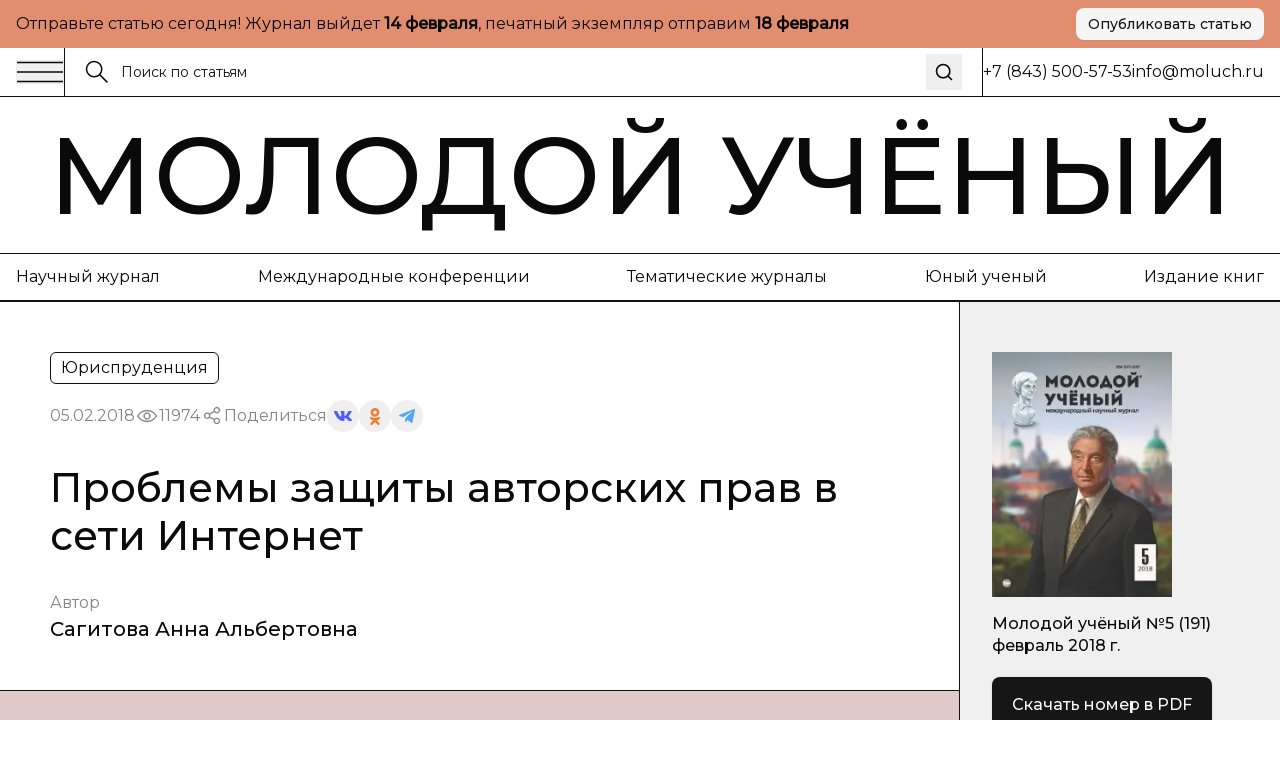

--- FILE ---
content_type: text/html; charset=utf-8
request_url: https://moluch.ru/archive/191/48204
body_size: 45376
content:
<!DOCTYPE html><html lang="ru"><head><meta charSet="utf-8"/><meta name="viewport" content="width=device-width, initial-scale=1"/><link rel="stylesheet" href="https://app-static-cdn.moluch.org/nextstatic/_next/static/css/c12ce4d473306391.css" data-precedence="next"/><link rel="preload" as="script" fetchPriority="low" href="https://app-static-cdn.moluch.org/nextstatic/_next/static/chunks/webpack-3af84f664114f1f7.js"/><script src="https://app-static-cdn.moluch.org/nextstatic/_next/static/chunks/4bd1b696-ace30c611f8a87b6.js" async=""></script><script src="https://app-static-cdn.moluch.org/nextstatic/_next/static/chunks/517-33d20f0c42302e32.js" async=""></script><script src="https://app-static-cdn.moluch.org/nextstatic/_next/static/chunks/main-app-946cd85264d987c9.js" async=""></script><script src="https://app-static-cdn.moluch.org/nextstatic/_next/static/chunks/193-1d1ff1a5a413b092.js" async=""></script><script src="https://app-static-cdn.moluch.org/nextstatic/_next/static/chunks/245-874d5907e2d9f4ba.js" async=""></script><script src="https://app-static-cdn.moluch.org/nextstatic/_next/static/chunks/473-4a97a72d0c51e092.js" async=""></script><script src="https://app-static-cdn.moluch.org/nextstatic/_next/static/chunks/692-deefa6d73c41e0d5.js" async=""></script><script src="https://app-static-cdn.moluch.org/nextstatic/_next/static/chunks/600-fc4fe3d70994b9d6.js" async=""></script><script src="https://app-static-cdn.moluch.org/nextstatic/_next/static/chunks/app/layout-ff00629d461a04e4.js" async=""></script><script src="https://app-static-cdn.moluch.org/nextstatic/_next/static/chunks/9-2f0d3f08815fc65d.js" async=""></script><script src="https://app-static-cdn.moluch.org/nextstatic/_next/static/chunks/682-0527974ef61c4992.js" async=""></script><script src="https://app-static-cdn.moluch.org/nextstatic/_next/static/chunks/app/archive/%5Bissue%5D/%5Bid%5D/page-7ee544709a9afbc5.js" async=""></script><link rel="preload" href="https://www.googletagmanager.com/gtag/js?id=G-CF9CS2916C" as="script"/><meta name="next-size-adjust" content=""/><meta name="yandex-verification" content="f4cd9b6685036ea9"/><title>Проблемы защиты авторских прав в сети Интернет | Статья в журнале «Молодой ученый»</title><meta name="description" content="Потенциал развития передачи данных через информационно-телекоммуникационные сети, в том числе сети Интернет, внёс определенную лепту в про"/><meta name="author" content="Молодой учёный"/><link rel="manifest" href="/manifest.webmanifest"/><meta name="creator" content="Молодой учёный"/><meta name="publisher" content="Молодой учёный"/><meta name="robots" content="index, follow"/><meta name="googlebot" content="index, follow, max-video-preview:-1, max-image-preview:large, max-snippet:-1"/><meta name="article:author" content="Сагитова Анна Альбертовна"/><meta name="article:published_time" content="2018-02-05"/><meta name="article:modified_time" content="2026-02-01T02:23:53.633Z"/><meta name="article:section" content="Юриспруденция"/><meta name="citation_title" content="Проблемы защиты авторских прав в сети Интернет"/><meta name="citation_author" content="Сагитова Анна Альбертовна"/><meta name="citation_publication_date" content="2018-02-05"/><meta name="citation_journal_title" content="Молодой учёный"/><meta name="citation_issn" content="2072-0297"/><meta name="citation_volume" content="191"/><meta name="citation_issue" content="5"/><meta name="citation_firstpage" content="133"/><meta name="citation_lastpage" content="137"/><meta name="citation_pdf_url" content="https://moluch.ru/files/files/j/moluch_191_X8yD26K.zip"/><meta name="citation_abstract_html_url" content="https://moluch.ru/archive/191/48204"/><meta name="citation_language" content="ru"/><link rel="canonical" href="https://moluch.ru/archive/191/48204"/><meta name="format-detection" content="telephone=no, address=no, email=no"/><meta property="og:title" content="Проблемы защиты авторских прав в сети Интернет | Статья в журнале «Молодой ученый»"/><meta property="og:description" content="Потенциал развития передачи данных через информационно-телекоммуникационные сети, в том числе сети Интернет, внёс определенную лепту в про"/><meta property="og:type" content="article"/><meta property="article:published_time" content="2018-02-05"/><meta property="article:modified_time" content="2026-02-01T02:23:53.633Z"/><meta property="article:author" content="Сагитова Анна Альбертовна"/><meta property="article:section" content="Юриспруденция"/><meta name="twitter:card" content="summary_large_image"/><meta name="twitter:title" content="Проблемы защиты авторских прав в сети Интернет | Статья в журнале «Молодой ученый»"/><meta name="twitter:description" content="Потенциал развития передачи данных через информационно-телекоммуникационные сети, в том числе сети Интернет, внёс определенную лепту в про"/><link rel="icon" href="/favicon.ico" type="image/x-icon" sizes="16x16"/><link rel="icon" href="/favicon.ico" sizes="16x16 32x32 48x48" type="image/x-icon"/><link rel="icon" href="/favicon-16x16.png" sizes="16x16" type="image/png"/><link rel="icon" href="/favicon-32x32.png" sizes="32x32" type="image/png"/><link rel="icon" href="/android-chrome-192x192.png" sizes="192x192" type="image/png"/><link rel="icon" href="/android-chrome-512x512.png" sizes="512x512" type="image/png"/><link rel="apple-touch-icon" href="/apple-touch-icon.png" sizes="180x180" type="image/png"/><noscript><div><img src="https://mc.yandex.ru/watch/108345" style="position:absolute;left:-9999px" alt=""/></div></noscript><script type="application/ld+json">{"@context":"https://schema.org","@type":"Organization","name":"Молодой учёный","url":"https://moluch.ru","description":"Научный журнал для молодых исследователей","logo":"https://moluch.ru/logo.png","sameAs":[],"publishingPrinciples":"https://moluch.ru/publishing-principles","contactPoint":{"@type":"ContactPoint","contactType":"Editorial Office"},"subOrganization":{"@type":"Organization","name":"Архив статей журнала «Молодой учёный»","url":"https://moluch.ru","description":"Платформа статей научного журнала «Молодой учёный»"}}</script><script src="https://app-static-cdn.moluch.org/nextstatic/_next/static/chunks/polyfills-42372ed130431b0a.js" noModule=""></script></head><body class="__variable_0a0ce6 __variable_0a0ce6 antialiased"><div class="bg-[#E08E6F] md:py-2 py-4"><div class="wrapper"><div class="flex md:flex-row flex-col items-center justify-between gap-3"><div class="p">Отправьте статью сегодня! Журнал выйдет <strong>...</strong>, печатный экземпляр отправим <strong>...</strong></div><a href="https://moluch.ru/publication/" target="_blank" rel="noopener noreferrer" class="inline-flex items-center justify-center gap-2 rounded-[8px] whitespace-nowrap transition-colors focus-visible:outline-none focus-visible:ring-1 focus-visible:ring-ring disabled:pointer-events-none disabled:opacity-50 [&amp;_svg]:pointer-events-none [&amp;_svg]:size-4 [&amp;_svg]:shrink-0 bg-secondary text-secondary-foreground hover:bg-secondary/80 h-8 px-3 ps_b md:w-fit w-full shadow-sm">Опубликовать статью</a></div></div></div><div class="relative"><div class="bbb sticky top-0 z-[300] bg-white"><div class="wrapper"><div class="flex gap-0 justify-between"><div class="flex md:flex-row flex-row-reverse gap-0 flex-1"><div class="flex md:flex-row flex-row-reverse gap-5 items-center"><button class="h-auto cursor-pointer flex items-center outline-none"><svg width="48" height="24" viewBox="0 0 48 24" fill="none" xmlns="http://www.w3.org/2000/svg"><path d="M1 2.41992H47" stroke="currentColor" stroke-width="1.5" stroke-miterlimit="10"></path><path d="M1 12H47" stroke="currentColor" stroke-width="1.5" stroke-miterlimit="10"></path><path d="M1 21.5801H47" stroke="currentColor" stroke-width="1.5" stroke-miterlimit="10"></path></svg></button><div class="h-12 w-px bg-black"></div></div><form class="px-5 w-full flex items-center relative"><label class="flex w-full h-auto items-center gap-2"><div><svg width="24" height="24" viewBox="0 0 24 24" fill="none" xmlns="http://www.w3.org/2000/svg"><g clip-path="url(#clip0_3044_4262)"><path d="M9.14 16.78C13.3595 16.78 16.78 13.3595 16.78 9.14C16.78 4.92054 13.3595 1.5 9.14 1.5C4.92054 1.5 1.5 4.92054 1.5 9.14C1.5 13.3595 4.92054 16.78 9.14 16.78Z" stroke="currentColor" stroke-width="1.5" stroke-miterlimit="10"></path><path d="M22.5001 22.5001L14.3901 14.3901" stroke="currentColor" stroke-width="1.5" stroke-miterlimit="10"></path></g><defs><clipPath id="clip0_3044_4262"><rect width="24" height="24" fill="white"></rect></clipPath></defs></svg></div><input class="flex h-9 rounded-md border border-input px-3 py-1 text-base transition-colors file:border-0 file:bg-transparent file:text-sm file:font-medium file:text-foreground focus-visible:outline-none focus-visible:ring-1 focus-visible:ring-ring disabled:cursor-not-allowed disabled:opacity-50 md:text-sm w-full bg-transparent border-none outline-none shadow-none placeholder:text-[#121212] !ring-0" placeholder="Поиск по статьям" value=""/></label><button type="submit" class="ml-2 p-2 hover:opacity-70 transition-opacity" aria-label="Поиск"><svg xmlns="http://www.w3.org/2000/svg" width="20" height="20" viewBox="0 0 24 24" fill="none" stroke="currentColor" stroke-width="2" stroke-linecap="round" stroke-linejoin="round" class="lucide lucide-search"><circle cx="11" cy="11" r="8"></circle><path d="m21 21-4.3-4.3"></path></svg></button></form></div><div class="md:flex hidden items-center grow-0 shrink-0 gap-[51.9px]"><div class="h-12 w-px bg-black"></div><div class="p">+7 (843) 500-57-53</div><a href="mailto:info@moluch.ru" class="p hover:text-Green transition-colors">info@moluch.ru</a></div></div></div></div><div class="bbb"><a class="py-3 block wrapper border-b lg:border-b-0 border-black" href="/"><h3 class="title-fullscreen hover:text-Green an">Молодой учёный</h3></a><div class="byb py-3 lg:block hidden"><div class="wrapper"><div class="flex gap-5 justify-between"><a rel="noreferrer nofollow" href="https://moluch.ru/archive/" class="p hover:text-Green an">Научный журнал</a><a rel="noreferrer nofollow" href="https://moluch.ru/conf/" class="p hover:text-Green an">Международные конференции</a><a rel="noreferrer nofollow" href="https://moluch.ru/th/" class="p hover:text-Green an">Тематические журналы</a><a rel="noreferrer nofollow" href="https://moluch.ru/young/" class="p hover:text-Green an">Юный ученый</a><a rel="noreferrer nofollow" href="https://bukbook.ru/" class="p hover:text-Green an">Издание книг</a></div></div></div></div><div class="max-w-[1740px] mx-auto"><script type="application/ld+json">{"@context":"https://schema.org","@type":"ScholarlyArticle","headline":"Проблемы защиты авторских прав в сети Интернет","description":"Потенциал развития передачи данных через информационно-телекоммуникационные сети, в том числе сети Интернет, внёс определенную лепту в проблему защиты авторских прав в сети Интернет. Данны","author":[{"@type":"Person","name":"Сагитова Анна Альбертовна"}],"publisher":{"@type":"Organization","name":"Молодой ученый","url":"https://moluch.ru"},"datePublished":"2018-02-05","dateModified":"2026-02-01T02:23:53.633Z","url":"https://moluch.ru/archive/191/48204","about":{"@type":"Thing","name":"Юриспруденция"},"keywords":[],"inLanguage":"ru","abstract":"","pageStart":"133","pageEnd":"137","citation":"Сагитова, А. А. Проблемы защиты авторских прав в сети Интернет / А. А. Сагитова. — Текст : непосредственный // Молодой ученый. — 2018. — № 5 (191). — С. 133-137. — URL: https://moluch.ru/archive/191/48204.","isPartOf":{"@type":"PublicationIssue","issueNumber":"5","datePublished":"2018-02-05","isPartOf":{"@type":"Periodical","name":"Молодой учёный","url":"https://moluch.ru","issn":"2072-0297"}}}</script><div class="" itemScope="" itemType="http://schema.org/ScholarlyArticle"><div class="max-w-[1740px] mx-auto"><div class="grid-12 gap-0"><div class="lg:col-span-9 col-span-12 lg:order-1 order-1"><div class="lg:brb"><div class="lg:p-[50px] p-4"><div class="hidden lg:block"><div class="flex flex-wrap gap-5 justify-between"><div class="flex gap-2 flex-wrap"><div class="py-1 px-2.5 p w-fit rounded-[6px] border border-black">Юриспруденция</div></div></div><div class="mt-4 flex items-center gap-4 flex-wrap"><div class="p opacity-50">05.02.2018</div><div class="flex gap-2 opacity-50 items-center"><div><svg width="24" height="24" viewBox="0 0 24 24" fill="none" xmlns="http://www.w3.org/2000/svg"><path d="M11.9995 15.23C10.2195 15.23 8.76953 13.78 8.76953 12C8.76953 10.22 10.2195 8.77002 11.9995 8.77002C13.7795 8.77002 15.2295 10.22 15.2295 12C15.2295 13.78 13.7795 15.23 11.9995 15.23ZM11.9995 9.33002C10.5295 9.33002 9.32953 10.53 9.32953 12C9.32953 13.47 10.5295 14.67 11.9995 14.67C13.4695 14.67 14.6695 13.47 14.6695 12C14.6695 10.53 13.4695 9.33002 11.9995 9.33002Z" fill="currentColor" stroke="currentColor" stroke-width="0.8"></path><path d="M11.9898 17.7C8.01977 17.7 4.27977 15.57 2.24977 12.14C2.22526 12.0957 2.2124 12.0458 2.2124 11.995C2.2124 11.9443 2.22526 11.8944 2.24977 11.85C4.28977 8.43005 8.01977 6.30005 11.9898 6.30005C15.9698 6.30005 19.7098 8.43005 21.7398 11.86C21.7643 11.9044 21.7771 11.9543 21.7771 12.005C21.7771 12.0558 21.7643 12.1057 21.7398 12.15C20.7314 13.8376 19.3036 15.2356 17.5951 16.2081C15.8866 17.1806 13.9556 17.6946 11.9898 17.7ZM2.82977 12C4.77977 15.17 8.27977 17.14 11.9998 17.14C15.7298 17.14 19.2298 15.18 21.1798 12C19.2298 8.83005 15.7198 6.86005 11.9998 6.86005C8.27977 6.86005 4.77977 8.83005 2.82977 12Z" fill="currentColor" stroke="currentColor" stroke-width="0.8"></path></svg></div><div class="p">11974</div></div><div class="flex flex-wrap gap-2 items-center"><div class="flex gap-2 opacity-50 items-center"><div><svg width="24" height="24" viewBox="0 0 24 24" fill="none" xmlns="http://www.w3.org/2000/svg"><path fill-rule="evenodd" clip-rule="evenodd" d="M13.7717 7.00213L9.46394 9.55744C8.8866 8.95162 8.07187 8.57378 7.16959 8.57378C5.42018 8.57378 4 9.99392 4 11.7431C4 13.4923 5.42018 14.9124 7.16959 14.9124C8.09023 14.9124 8.91974 14.519 9.49897 13.8914L13.8742 15.8005C13.7365 16.1555 13.6609 16.5415 13.6609 16.9451C13.6609 18.6942 15.0811 20.1144 16.8305 20.1144C18.5798 20.1144 20 18.6942 20 16.9451C20 15.1959 18.5798 13.7757 16.8305 13.7757C15.897 13.7757 15.0573 14.18 14.477 14.823L10.1134 12.919C10.259 12.5554 10.3391 12.1585 10.3391 11.7431C10.3391 11.3053 10.2501 10.8881 10.0892 10.5085L14.2657 8.03096C14.842 8.8232 15.7765 9.33872 16.8305 9.33872C18.5798 9.33872 20 7.91858 20 6.16939C20 4.42011 18.5798 3 16.8305 3C15.0811 3 13.6609 4.42011 13.6609 6.16939C13.6607 6.45065 13.6979 6.73069 13.7717 7.00213ZM15.1244 15.8404C14.9179 16.1585 14.7979 16.5379 14.7979 16.9451C14.7979 18.0668 15.7087 18.9774 16.8305 18.9774C17.9523 18.9774 18.8631 18.0668 18.8631 16.9451C18.8631 15.8234 17.9523 14.9126 16.8305 14.9126C16.1224 14.9126 15.4984 15.2754 15.1344 15.8252L15.1309 15.8307L15.127 15.8366L15.1244 15.8404ZM9.20214 11.7431C9.20214 12.8648 8.29136 13.7755 7.16959 13.7755C6.04772 13.7755 5.13693 12.8648 5.13693 11.7431C5.13693 10.6214 6.04772 9.71073 7.16959 9.71073C8.29136 9.71073 9.20214 10.6214 9.20214 11.7431ZM14.993 7.03887C15.3192 7.72613 16.0197 8.20179 16.8305 8.20179C17.9523 8.20179 18.8631 7.2911 18.8631 6.16939C18.8631 5.04761 17.9523 4.13693 16.8305 4.13693C15.7086 4.13693 14.7979 5.04761 14.7979 6.16939C14.7979 6.46194 14.8598 6.74014 14.9713 6.9915C14.9793 7.00708 14.9865 7.02291 14.993 7.03887Z" fill="currentColor" stroke="black" stroke-width="0.2"></path></svg></div><div class="p">Поделиться</div></div><div class="flex flex-wrap gap-2 items-center"><button class="w-8 h-8 flex rounded-full items-center justify-center border-none outline-none bg-gray-9"><svg width="18" height="10" viewBox="0 0 18 10" fill="none" xmlns="http://www.w3.org/2000/svg"><path d="M14.9368 5.73429C14.6458 5.38429 14.729 5.22857 14.9368 4.91571C14.9405 4.91214 17.3428 1.75071 17.5904 0.678571L17.5919 0.677857C17.7149 0.287143 17.5919 0 16.9971 0H15.029C14.528 0 14.297 0.246429 14.1732 0.522143C14.1732 0.522143 13.1712 2.80643 11.7537 4.28714C11.2961 4.715 11.0846 4.85214 10.8349 4.85214C10.7119 4.85214 10.5206 4.715 10.5206 4.32429V0.677857C10.5206 0.209286 10.3804 0 9.9656 0H6.87099C6.55673 0 6.36997 0.218571 6.36997 0.422143C6.36997 0.866429 7.07875 0.968571 7.15225 2.21857V4.93071C7.15225 5.525 7.03899 5.63429 6.78774 5.63429C6.11871 5.63429 4.49491 3.34071 3.53262 0.715714C3.33837 0.206428 3.14861 0.000714234 2.64384 0.000714234H0.675023C0.113254 0.000714234 0 0.247143 0 0.522857C0 1.01 0.669023 3.43214 3.11111 6.63214C4.73866 8.81643 7.03074 10 9.11582 10C10.3691 10 10.5221 9.73714 10.5221 9.285C10.5221 7.19786 10.4089 7.00071 11.0366 7.00071C11.3276 7.00071 11.8287 7.13786 12.9987 8.19143C14.336 9.44071 14.5558 10 15.3043 10H17.2723C17.8334 10 18.1176 9.73714 17.9541 9.21857C17.5799 8.12786 15.0508 5.88429 14.9368 5.73429Z" fill="#4E5FFC"></path></svg></button><button class="w-8 h-8 flex rounded-full items-center justify-center border-none outline-none bg-gray-9"><svg width="10" height="17" viewBox="0 0 10 17" fill="none" xmlns="http://www.w3.org/2000/svg"><path d="M5.00008 2.57125C6.01746 2.57125 6.84485 3.386 6.84485 4.38784C6.84485 5.38872 6.01746 6.20366 5.00008 6.20366C3.98368 6.20366 3.15531 5.38872 3.15531 4.38784C3.15531 3.386 3.98368 2.57125 5.00008 2.57125ZM5.00008 8.77394C7.45771 8.77394 9.4555 6.80667 9.4555 4.38784C9.4555 1.96804 7.45771 0 5.00008 0C2.54304 0 0.544662 1.96804 0.544662 4.38784C0.544662 6.80658 2.54304 8.77394 5.00008 8.77394ZM6.80267 12.3531C7.7097 12.1496 8.58447 11.7963 9.38998 11.2979C9.9996 10.9195 10.1834 10.1258 9.7992 9.52543C9.41548 8.92366 8.60997 8.74275 7.99926 9.12109C6.17431 10.2515 3.82448 10.251 2.0005 9.12109C1.3897 8.74275 0.584289 8.92376 0.200956 9.52543C-0.183261 10.1263 -2.96071e-05 10.9195 0.609792 11.2979C1.4152 11.7957 2.28997 12.1496 3.197 12.3531L0.706018 14.806C0.196738 15.3079 0.196738 16.1216 0.706509 16.6235C0.961639 16.8743 1.29544 16.9999 1.62914 16.9999C1.96343 16.9999 2.29772 16.8744 2.55285 16.6235L4.99949 14.2132L7.4483 16.6235C7.95758 17.1255 8.78388 17.1255 9.29355 16.6235C9.80381 16.1216 9.80381 15.3074 9.29355 14.806L6.80267 12.3531Z" fill="#EF7E31"></path></svg></button><button class="w-8 h-8 flex rounded-full items-center justify-center border-none outline-none bg-gray-9"><svg width="16" height="14" viewBox="0 0 16 14" fill="none" xmlns="http://www.w3.org/2000/svg"><path d="M6.27827 9.22694L6.0136 13.1357C6.39227 13.1357 6.55628 12.9649 6.75295 12.7598L8.52832 10.9783L12.2071 13.807C12.8818 14.2018 13.3571 13.9939 13.5391 13.1553L15.9538 1.27498L15.9545 1.27428C16.1685 0.227083 15.5938 -0.182415 14.9365 0.0744835L0.742803 5.78015C-0.225887 6.17495 -0.21122 6.74195 0.578132 6.99885L4.20689 8.18394L12.6358 2.64627C13.0324 2.37047 13.3931 2.52307 13.0964 2.79887L6.27827 9.22694Z" fill="#52A6F8"></path></svg></button></div></div></div><h1 class="mt-8 h3 lg:leading-[48px] lg:text-[40px] font-medium">Проблемы защиты авторских прав в сети Интернет</h1><div class="simplified-ad-container m-0 p-0" style="max-height:320px;margin:0;padding:0"><div id="yandex_rtb_R-A-2013190-6" style="margin:0;padding:0"></div></div><div class="mt-8"><div class="p opacity-50">Автор</div><div class="mt-1 flex flex-wrap gap-y-1"><div class="mr-2 last:mr-0 pl_b"><a href="https://moluch.ru/authors/90023/" itemProp="author" class="hover:text-Green an">Сагитова Анна Альбертовна</a></div></div></div></div><div class="block lg:hidden"><h1 class="h3 font-medium leading-tight">Проблемы защиты авторских прав в сети Интернет</h1><div class="simplified-ad-container m-0 p-0" style="max-height:320px;margin:0;padding:0"><div id="yandex_rtb_R-A-2013190-6" style="margin:0;padding:0"></div></div><div class="mt-6"><div class="p opacity-50">Автор</div><div class="mt-1 flex flex-wrap gap-y-1"><div class="mr-2 last:mr-0 pl_b"><a href="https://moluch.ru/authors/90023/" itemProp="author" class="hover:text-Green an">Сагитова Анна Альбертовна</a></div></div></div><div class="mt-6 flex flex-wrap gap-5 justify-between"><div class="flex gap-2 flex-wrap"><div class="py-1 px-2.5 p w-fit rounded-[6px] border border-black">Юриспруденция</div></div></div><div class="mt-4 flex items-center gap-4 flex-wrap"><div class="p opacity-50">05.02.2018</div><div class="flex gap-2 opacity-50 items-center"><div><svg width="24" height="24" viewBox="0 0 24 24" fill="none" xmlns="http://www.w3.org/2000/svg"><path d="M11.9995 15.23C10.2195 15.23 8.76953 13.78 8.76953 12C8.76953 10.22 10.2195 8.77002 11.9995 8.77002C13.7795 8.77002 15.2295 10.22 15.2295 12C15.2295 13.78 13.7795 15.23 11.9995 15.23ZM11.9995 9.33002C10.5295 9.33002 9.32953 10.53 9.32953 12C9.32953 13.47 10.5295 14.67 11.9995 14.67C13.4695 14.67 14.6695 13.47 14.6695 12C14.6695 10.53 13.4695 9.33002 11.9995 9.33002Z" fill="currentColor" stroke="currentColor" stroke-width="0.8"></path><path d="M11.9898 17.7C8.01977 17.7 4.27977 15.57 2.24977 12.14C2.22526 12.0957 2.2124 12.0458 2.2124 11.995C2.2124 11.9443 2.22526 11.8944 2.24977 11.85C4.28977 8.43005 8.01977 6.30005 11.9898 6.30005C15.9698 6.30005 19.7098 8.43005 21.7398 11.86C21.7643 11.9044 21.7771 11.9543 21.7771 12.005C21.7771 12.0558 21.7643 12.1057 21.7398 12.15C20.7314 13.8376 19.3036 15.2356 17.5951 16.2081C15.8866 17.1806 13.9556 17.6946 11.9898 17.7ZM2.82977 12C4.77977 15.17 8.27977 17.14 11.9998 17.14C15.7298 17.14 19.2298 15.18 21.1798 12C19.2298 8.83005 15.7198 6.86005 11.9998 6.86005C8.27977 6.86005 4.77977 8.83005 2.82977 12Z" fill="currentColor" stroke="currentColor" stroke-width="0.8"></path></svg></div><div class="p">11974</div></div><div class="flex flex-wrap gap-2 items-center"><div class="flex gap-2 opacity-50 items-center"><div><svg width="24" height="24" viewBox="0 0 24 24" fill="none" xmlns="http://www.w3.org/2000/svg"><path fill-rule="evenodd" clip-rule="evenodd" d="M13.7717 7.00213L9.46394 9.55744C8.8866 8.95162 8.07187 8.57378 7.16959 8.57378C5.42018 8.57378 4 9.99392 4 11.7431C4 13.4923 5.42018 14.9124 7.16959 14.9124C8.09023 14.9124 8.91974 14.519 9.49897 13.8914L13.8742 15.8005C13.7365 16.1555 13.6609 16.5415 13.6609 16.9451C13.6609 18.6942 15.0811 20.1144 16.8305 20.1144C18.5798 20.1144 20 18.6942 20 16.9451C20 15.1959 18.5798 13.7757 16.8305 13.7757C15.897 13.7757 15.0573 14.18 14.477 14.823L10.1134 12.919C10.259 12.5554 10.3391 12.1585 10.3391 11.7431C10.3391 11.3053 10.2501 10.8881 10.0892 10.5085L14.2657 8.03096C14.842 8.8232 15.7765 9.33872 16.8305 9.33872C18.5798 9.33872 20 7.91858 20 6.16939C20 4.42011 18.5798 3 16.8305 3C15.0811 3 13.6609 4.42011 13.6609 6.16939C13.6607 6.45065 13.6979 6.73069 13.7717 7.00213ZM15.1244 15.8404C14.9179 16.1585 14.7979 16.5379 14.7979 16.9451C14.7979 18.0668 15.7087 18.9774 16.8305 18.9774C17.9523 18.9774 18.8631 18.0668 18.8631 16.9451C18.8631 15.8234 17.9523 14.9126 16.8305 14.9126C16.1224 14.9126 15.4984 15.2754 15.1344 15.8252L15.1309 15.8307L15.127 15.8366L15.1244 15.8404ZM9.20214 11.7431C9.20214 12.8648 8.29136 13.7755 7.16959 13.7755C6.04772 13.7755 5.13693 12.8648 5.13693 11.7431C5.13693 10.6214 6.04772 9.71073 7.16959 9.71073C8.29136 9.71073 9.20214 10.6214 9.20214 11.7431ZM14.993 7.03887C15.3192 7.72613 16.0197 8.20179 16.8305 8.20179C17.9523 8.20179 18.8631 7.2911 18.8631 6.16939C18.8631 5.04761 17.9523 4.13693 16.8305 4.13693C15.7086 4.13693 14.7979 5.04761 14.7979 6.16939C14.7979 6.46194 14.8598 6.74014 14.9713 6.9915C14.9793 7.00708 14.9865 7.02291 14.993 7.03887Z" fill="currentColor" stroke="black" stroke-width="0.2"></path></svg></div><div class="p">Поделиться</div></div><div class="flex flex-wrap gap-2 items-center"><button class="w-8 h-8 flex rounded-full items-center justify-center border-none outline-none bg-gray-9"><svg width="18" height="10" viewBox="0 0 18 10" fill="none" xmlns="http://www.w3.org/2000/svg"><path d="M14.9368 5.73429C14.6458 5.38429 14.729 5.22857 14.9368 4.91571C14.9405 4.91214 17.3428 1.75071 17.5904 0.678571L17.5919 0.677857C17.7149 0.287143 17.5919 0 16.9971 0H15.029C14.528 0 14.297 0.246429 14.1732 0.522143C14.1732 0.522143 13.1712 2.80643 11.7537 4.28714C11.2961 4.715 11.0846 4.85214 10.8349 4.85214C10.7119 4.85214 10.5206 4.715 10.5206 4.32429V0.677857C10.5206 0.209286 10.3804 0 9.9656 0H6.87099C6.55673 0 6.36997 0.218571 6.36997 0.422143C6.36997 0.866429 7.07875 0.968571 7.15225 2.21857V4.93071C7.15225 5.525 7.03899 5.63429 6.78774 5.63429C6.11871 5.63429 4.49491 3.34071 3.53262 0.715714C3.33837 0.206428 3.14861 0.000714234 2.64384 0.000714234H0.675023C0.113254 0.000714234 0 0.247143 0 0.522857C0 1.01 0.669023 3.43214 3.11111 6.63214C4.73866 8.81643 7.03074 10 9.11582 10C10.3691 10 10.5221 9.73714 10.5221 9.285C10.5221 7.19786 10.4089 7.00071 11.0366 7.00071C11.3276 7.00071 11.8287 7.13786 12.9987 8.19143C14.336 9.44071 14.5558 10 15.3043 10H17.2723C17.8334 10 18.1176 9.73714 17.9541 9.21857C17.5799 8.12786 15.0508 5.88429 14.9368 5.73429Z" fill="#4E5FFC"></path></svg></button><button class="w-8 h-8 flex rounded-full items-center justify-center border-none outline-none bg-gray-9"><svg width="10" height="17" viewBox="0 0 10 17" fill="none" xmlns="http://www.w3.org/2000/svg"><path d="M5.00008 2.57125C6.01746 2.57125 6.84485 3.386 6.84485 4.38784C6.84485 5.38872 6.01746 6.20366 5.00008 6.20366C3.98368 6.20366 3.15531 5.38872 3.15531 4.38784C3.15531 3.386 3.98368 2.57125 5.00008 2.57125ZM5.00008 8.77394C7.45771 8.77394 9.4555 6.80667 9.4555 4.38784C9.4555 1.96804 7.45771 0 5.00008 0C2.54304 0 0.544662 1.96804 0.544662 4.38784C0.544662 6.80658 2.54304 8.77394 5.00008 8.77394ZM6.80267 12.3531C7.7097 12.1496 8.58447 11.7963 9.38998 11.2979C9.9996 10.9195 10.1834 10.1258 9.7992 9.52543C9.41548 8.92366 8.60997 8.74275 7.99926 9.12109C6.17431 10.2515 3.82448 10.251 2.0005 9.12109C1.3897 8.74275 0.584289 8.92376 0.200956 9.52543C-0.183261 10.1263 -2.96071e-05 10.9195 0.609792 11.2979C1.4152 11.7957 2.28997 12.1496 3.197 12.3531L0.706018 14.806C0.196738 15.3079 0.196738 16.1216 0.706509 16.6235C0.961639 16.8743 1.29544 16.9999 1.62914 16.9999C1.96343 16.9999 2.29772 16.8744 2.55285 16.6235L4.99949 14.2132L7.4483 16.6235C7.95758 17.1255 8.78388 17.1255 9.29355 16.6235C9.80381 16.1216 9.80381 15.3074 9.29355 14.806L6.80267 12.3531Z" fill="#EF7E31"></path></svg></button><button class="w-8 h-8 flex rounded-full items-center justify-center border-none outline-none bg-gray-9"><svg width="16" height="14" viewBox="0 0 16 14" fill="none" xmlns="http://www.w3.org/2000/svg"><path d="M6.27827 9.22694L6.0136 13.1357C6.39227 13.1357 6.55628 12.9649 6.75295 12.7598L8.52832 10.9783L12.2071 13.807C12.8818 14.2018 13.3571 13.9939 13.5391 13.1553L15.9538 1.27498L15.9545 1.27428C16.1685 0.227083 15.5938 -0.182415 14.9365 0.0744835L0.742803 5.78015C-0.225887 6.17495 -0.21122 6.74195 0.578132 6.99885L4.20689 8.18394L12.6358 2.64627C13.0324 2.37047 13.3931 2.52307 13.0964 2.79887L6.27827 9.22694Z" fill="#52A6F8"></path></svg></button></div></div></div></div></div><div class=""><div class="bg-Pink-light lg:p-[50px] p-4 relative border-y border-black"><div class="pl_b">Библиографическое описание</div><div class="mt-5 p">Сагитова, А. А. Проблемы защиты авторских прав в сети Интернет / А. А. Сагитова. — Текст : непосредственный // Молодой ученый. — 2018. — № 5 (191). — С. 133-137. — URL: https://moluch.ru/archive/191/48204.</div></div></div></div><div id="article-content" itemProp="articleBody" class="editor relative overflow-hidden [&amp;_table]:block [&amp;_table]:w-[calc(100%-100px)] [&amp;_table]:mx-auto [&amp;_table]:pb-3 [&amp;_table]:overflow-auto lg:mr-[-1px] [&amp;_ol]:pl-9 [&amp;_ol]:pr-4 lg:[&amp;_ol]:px-[70px] [&amp;_ul]:px-[70px] lg:[&amp;_p]:px-[50px] [&amp;_p]:px-4 lg:[&amp;_h1]:px-[50px] [&amp;_h1]:px-4 lg:[&amp;_h2]:px-[50px] [&amp;_h2]:px-4 lg:[&amp;_h3]:px-[50px] [&amp;_h3]:px-4 editor"><div class="absolute lg:block hidden top-0 right-px bg-black w-full h-px"></div><div class="absolute lg:block hidden -top-5 right-px h-full bg-black w-px"></div>﻿
 
 
 <p>
 Потенциал развития передачи данных через информационно-телекоммуникационные сети, в том числе сети Интернет, внёс определенную лепту в проблему защиты авторских прав в сети Интернет. Данные факторы кардинально изменили подход к использованию и распространению объектов авторских и смежных прав.
 </p>
<p>
 Отношения авторства в сети Интернет фактически связаны с передачей по сети данных, в которых объективируются формы объектов авторских и смежных правах. В этой связи, как утверждают специалисты в области исследования права интеллектуальной собственности и в области публичного (уголовного) права, необходим баланс между авторским правом и свободой распространения и получения информации [1]. В этой связи является актуальным исследование вопроса обеспечения защиты авторских прав в сети Интернет.
 </p>
<p>
 Нарушение авторских прав в сети интернет — распространенная проблема, которая, безусловно, вызывает необходимость защиты таких прав. Интернет — стремительно развивающаяся свободная глобальная сеть, в которой практически все открыто и разрешено. Наравне с этим, это среда для применения действий противоправного характера, которые влекут за собой значительный материальный и моральный ущерб.
 </p>
<p>
 В настоящее время вопросы защиты авторских прав решаются на международном и на внутригосударственном уровне.
 </p>
<p>
 В систему нормативных актов международного характера следует включить такие документы как:
 </p>
<ol type="1">
<li>
 Бернская конвенция по охране литературных и художественных произведений от 9 сентября 1886 г. [1], в которой закреплены общие положения по охране авторских прав отношении литературных и художественных произведений.
 </li>
<li>
 Всемирная конвенция об авторском праве от 06.09.1952 г.
 </li>
<li>
 Стокгольмская конвенция об учреждении Всемирной организации интеллектуальной собственности (далее — ВОИС) от 14.06.1967 г.
 </li>
<li>
 Соглашение по торговым аспектам прав интеллектуальной собственности (далее — Соглашение ТРИПС), которое изменило подход к проблемам защиты интеллектуальной собственности в мире. Основным принципом данного Соглашения является принцип национального режима и принцип наибольшего благоприятствования, который устанавливает, что любые преимущества, льготы, привилегии или иммунитет, предоставляемые страной — членом Соглашения гражданам любой другой страны (независимо от членства), предоставляются безотлагательно и безусловно гражданам всех стран-членов возможными отдельными исключениями.
 </li>
</ol>
<p>
 В рамках каждого отдельного государства действуют внутренние нормативные акты, судебные прецеденты, направленные на регулирование данной сферы правоотношений.
 </p>
<p>
 В России авторские права регулируются и обеспечиваются ГК РФ, защищаются УК РФ, дополнительным источником также является КоАП РФ.
 </p>
<p>
 Согласно ст. 1225 ГК РФ [1] интеллектуальные права на произведения науки, литературы и искусства являются авторскими правами. Так же согласно ГК РФ автор (гражданин, творческим трудом которого создано произведение) обладает исключительным правом на это произведение. Такое право зачастую нарушается, что является основанием для применения мер ответственности к правонарушителю.
 </p>
<p>
 Исключительные права — основная группа авторских прав, обеспечивающая автору возможность контролировать все виды использования произведений и получать доходы от такого использования [2].
 </p><span class="ad-placeholder" data-slot="0"></span>
<p>
 Законодательством установлено особое единое и неделимое исключительное право на произведение [2].
 </p>
<p>
 Элементом гражданско-правового механизма защиты авторских прав является предусмотренная ГК РФ гражданско-правовая ответственность за нарушение указанной категории прав. Следует отметить, что помимо гражданской ответственности за указанные противоправные действия существует так же административная и уголовная ответственность.
 </p>
<p>
 ГК РФ в ст. 1250 предусмотрел возможность защиты авторских прав путем предъявления требования:
 </p>
<p>
 ‒ о признании права — к лицу, которое отрицает или иным образом не признает право, нарушая тем самым интересы правообладателя;
 </p>
<p>
 ‒ о пресечении действий, нарушающих право или создающих угрозу его нарушения;
 </p>
<p>
 ‒ о возмещении убытков;
 </p>
<p>
 ‒ об изъятии материального носителя;
 </p>
<p>
 ‒ о публикации решения суда о допущенном нарушении с указанием действительного правообладателя [2].
 </p>
<p>
 Для того чтобы обеспечить защиту авторских прав в достаточной мере, необходимо применять целый комплекс мер, в которые включаются не только правовая защита, но и программная или техническая защита. Современные юристы придерживаются мнения, что в Интернете более эффективной защитой является не правовая, а программная защита [1]
 </p>
<p>
 В законодательстве касательно авторского права имеются специальные нормы в частности статьи 1299–1300 ГК РФ.
 </p>
<p>
 Защита авторских прав в интернете с 1 мая 2015 г. стала проще в связи с принятием Федерального закона от 12.03.2014 N 35-ФЗ «О внесении изменений в законодательные акты Российской Федерации по вопросам защиты интеллектуальных прав в информационно-телекоммуникационных сетях» [2] или как в обиходе принято его называть «антипиратским законом». Данным законом были внесены изменения в АПК РФ, ГПК РФ, Федеральный закон от 27.07.2006 N 149-ФЗ «Об информации, информационных технологиях и о защите информации» [3], а также в статью 1253.1 части 4 Гражданского Кодекса РФ.
 </p>
<p>
 С мая 2015 года данный закон расширил круг действия и взял под контроль все объекты авторских и смежных прав, кроме фотографических произведений. Таким образом, антипиратский закон 2015 года распространил свое действие, помимо аудиовизуальных произведений, на музыкальные и литературные произведения, программное обеспечение.
 </p>
<p>
 Благодаря антипиратскому закону для защиты авторских и смежных прав был введен процессуальный институт предварительных обеспечительных мер [3]
 </p>
<p>
 В соответствии с ГПК РФ, дела, связанные с защитой авторских и смежных прав в информационно-телекоммуникационных сетях, в том числе и в сети «Интернет».
 </p>
<p>
 Процесс защиты в ГПК РФ описывается таким образом: правообладатель подает заявление в суд о принятии предварительных обеспечительных мер до предъявления иска. С заявлением подаются документы, подтверждающие факт использования объектов исключительных прав в информационно-телекоммуникационных сетях и права заявителя на данные объекты.
 </p>
<p>
 Подачу заявления можно облегчить, так как заявление можно подать путем заполнения формы, размещенной на официальном сайте в сети «Интернет», с подписанием квалифицированной электронной подписью.
 </p>
<p>
 После рассмотрения заявления суд выносит определение по делу, которое правообладатель отправляет в Роскомнадзор. Последний должен принять меры по блокировке доступа к нелегальному контенту. Правообладатель обязан подать в суд исковое заявление в течение, срока, не превышающего пятнадцать дней со дня вынесения определения. Если правообладатель не подаст иск в установленный срок, то предварительное обеспечение будет отменено.
 </p>
<p>
 Антипиратский закон почти сразу подвергся критике. Его главным недостатком является то, что он направлен на решение проблем правообладателей авторских и смежных прав, но тем самым он наносит вред интересам других лиц. Наибольший вред от закона понесли субъекты деятельности в сфере информационно-коммуникационных технологий.
 </p><span class="ad-placeholder" data-slot="1"></span>
<p>
 К основным недостаткам относятся такие пробелы, как:
 </p>
<p>
 1) неясное определение понятия «информационный посредник». Так, статья 1253.1, которой дополнился ГК РФ, гласит: «Лицо, осуществляющее передачу материала в информационно — телекоммуникационной сети, в том числе в сети «Интернет», лицо, предоставляющее возможность размещения материала или информации, необходимой для его получения с использованием информационно-телекоммуникационной сети, лицо, предоставляющее возможность доступа к материалу в этой сети, — информационный посредник — несет ответственность за нарушение интеллектуальных прав в информационно-телекоммуникационной сети на общих основаниях, предусмотренных настоящим Кодексом» [1].
 </p>
<p>
 Нечеткость понятия «информационный посредник» позволяет привлечь к ответственности широкий круг лиц, включая провайдеров и создателей поисковых сайтов.
 </p>
<p>
 2) злоупотребление законом в различных сферах:
 </p>
<p>
 ‒ использование IP-блокировки интернет-ресурсов путем создания сайта с «пиратским» контентом с тем же IP-адресом;
 </p>
<p>
 ‒ размещение ссылок на «пиратский» контент на сайте «пострадавшего».
 </p>
<p>
 Таким образом, антипиратский закон затрагивает интересы добросовестных владельцев интернет-ресурсов, может наносить ущерб их деловой репутации как охраняемому законом интересу [1]. В то же время недобросовестные владельцы вполне могут найти множество способов обхода блокировки.
 </p>
<p>
 Антипиратский закон помог сформировать механизм для оперативного взаимодействия правообладателей и информационных посредников по вопросам охраны авторских и смежных прав в сети «Интернет». Но главным достижением явилась экономия денежных и организационных затрат государства на борьбу с незаконной публикацией объектов интеллектуальных прав.
 </p>
<p>
 Также отметим, что для защиты авторского права в сети Интернет летом 2012 г. был создан «Единый реестр доменных имен, указателей страниц сайтов в сети «Интернет» и сетевых адресов, позволяющих идентифицировать сайты в сети «Интернет». Реестр был создан на основании Федерального закона № 139-ФЗ от 28 июля 2012 г. «О внесении изменений в Федеральный закон «О защите детей от информации, причиняющей вред их здоровью и развитию» и отдельные законодательные акты Российской Федерации» [1]. В соответствии с законом, в реестр вносятся ссылки на веб-страницы или доменные имена, содержащие запрещенный в России контент, а также сайты, нарушающие авторские права. В дополнение к реестру 1 февраля 2014 г. в силу вступил закон № 398-ФЗ от 28 декабря 2013 г., которым вводилась новая система блокировки веб-страниц во внесудебном порядке. Однако данный способ защиты авторских прав является несовершенным, т. к. в мае 2017 года году имело место быть массовая и зачастую незаконная блокировка Интернет-ресурсов.
 </p>
<p>
 В Роскомнадзор вручную рассылали провайдерам требования не блокировать добропорядочные сайты и удалял из реестра освободившиеся домены. В сообщении говорилось, что системное решение проблемы заключается в нормативном закреплении за ведомством права определять способ осуществления блокировки оператором связи.
 </p>
<p>
 Но тут стоит сказать, что нормативная база, регулирующая способы блокировки и проверки сайтов, за более чем четыре года существования реестра не появилось. Но штрафы за нарушение несуществующих нормативов, выявленные несуществующими алгоритмами, назначаются. В связи с чем, напрашивается рекомендация по созданию нормативного акта или внесение изменений в существующую нормативную базу, где будут описаны допустимые способы блокировки, что позволит упорядочить работу Роскомнадзора, пресечет возможности злоупотребления со стороны данного органа своими полномочиями.
 </p>
<p>
 Также можно выделить и другие проблемы, возникающие в области защиты авторских прав в сети Интернет:
 </p>
<p>
 1. Постоянная блокировка сайтов, предусмотренная в новой редакции ч. 3 ст. 26 ГПК РФ.
 </p>
<p>
 Данная поправка в законе (о постоянной блокировке) — мера ответственности за неоднократное нарушение авторских прав, которая должна быть предусмотрена нормой материального права, а не процессуального. Данная поправка дает возможность для правообладателя сначала заявить иск по одному объекту авторского права, размещенному на сайте, а после вступления в силу решения суда подать еще один иск уже по другому объекту, добившись, таким образом, постоянной блокировки сайта. Правильнее было бы связать блокировку с повторным размещением одного и того же произведения на пиратском сайте, либо с выявлением нового нарушения авторского права на сайте после вступления в силу решения суда, не привязываясь при этом к тому, кем был заявлен первый иск в защиту авторских и (или) смежных прав.
 </p>
<p>
 Законодательство в действующем виде не запрещает владельцам интернет-ресурсов, заблокированным на постоянной основе, создавать новые сайты. И в случае размещения на этих новых сайтах информации, которая нарушает исключительные права, процедуру постоянной блокировки нужно будет начинать заново. Данное обстоятельство требует доработки законодательства.
 </p><span class="ad-placeholder" data-slot="2"></span>
<p>
 3. В законодательстве по-прежнему не установлен порядок действий в случае, когда оператором связи и хостинг-провайдером являются иностранные граждане.
 </p>
<p>
 В данном случае иностранные граждане с российским законодательством не знакомы и не понимают содержания полученного от Роскомнадзора уведомления. Если же российский сайт расположен на зарубежном хостинге, то и оператор связи, и провайдер обязаны подчиняться российскому законодательству [1].
 </p>
<p>
 Незнание российских законов и (или) нежелание их соблюдать данными лицами, а также отсутствие четко сформулированного порядка действий Роскомнадзора в таком случае, создают препятствие для реализации предусмотренного законом требования, что может повлечь за собой злоупотребления со стороны владельцев интернет-ресурсов, решивших перенести свои сайты на иностранные хосты.
 </p>
<p>
 4. Необходимо расширить сферы компетенции закона на фотографические произведения и произведения, полученные способами, аналогичными фотографии, а также товарные знаки и знаки обслуживания, поскольку современное законодательство не распространяет меры защиты на данные объекты.
 </p>
<p>
 В Российской Федерации эффективность защиты авторских прав активно защищается законодательными и судебными органами. Также заметим, что организации, занимающиеся созданием, пользованием и распоряжением интеллектуальных прав, достаточно осведомлены в своих правах.
 </p>
<p>
 Может показаться, что, даже если в условиях существования многообразия способов защиты авторского права масштабы противоправных деяний не сокращаются, имеет смысл ужесточить наказание за их совершение. Однако, как справедливо отметила председатель Суда по интеллектуальным правам Л. А. Новосёлова, это не даст положительных результатов, а скорее лишь ухудшит взаимоотношения законодателя с субъектами правоотношений [2].
 </p>
<p>
 Увеличению эффективности борьбы с правонарушениями в области авторского права могут поспособствовать дальнейшее усовершенствование технических и информационных мер их предупреждения, работа над повышением правовой грамотности граждан (в том числе посредством сотрудничества правоохранительных органов с крупными интернет-СМИ) и формирование культуры использования интеллектуальной собственности, дальнейшее совершенствование соответствующего законодательства. Но всё это лишь дополнительные меры. Важнее всего, анализируя правоприменительную практику, искать причину, приводящую к этим правонарушениям, и пути её устранения.
 </p>
<p>
 Литература:
 </p>
<ol type="1">
<li>
 Бернская Конвенция по охране литературных и художественных произведений от 09.09.1886 (ред. от 28.09.1979) // Бюллетень международных договоров. — 2003. — N 9.
 </li>
<li>
 Гражданский кодекс Российской Федерации (часть четвертая): федеральный закон от 18.12.2006 N 230-ФЗ (ред. от 01.07.2017) // Собрание законодательства РФ. — 2006. — N 52 (1 ч.). — Ст. 5496
 </li>
<li>
 Гражданский процессуальный кодекс Российской Федерации: федеральный закон от 14.11.2002 N 138-ФЗ (ред. от 28.12.2017) // Собрание законодательства РФ. — 2002. — N 46. — Ст. 4532
 </li>
<li>
 О внесении изменений в части первую, вторую и четвертую Гражданского кодекса Российской Федерации и отдельные законодательные акты Российской Федерации: федеральный закон от 12.03.2014 N 35-ФЗ // Собрание законодательства РФ. — 2014. — N 11. — Ст. 1100
 </li>
<li>
 Об информации, информационных технологиях и о защите информации: Федеральный закон от 27.07.2006 N 149-ФЗ (ред. от 25.11.2017) // Собрание законодательства РФ. — 2006. — N 31 (1 ч.). — Ст.3448
 </li>
<li>
 О внесении изменений в Федеральный закон «О защите детей от информации, причиняющей вред их здоровью и развитию» и отдельные законодательные акты Российской Федерации: федеральный закон от 28.07.2012 N 139-ФЗ (ред. от 14.10.2014) [Электронный ресурс] — Режим доступа: http://www.consultant.ru/cons/cgi/online.cgi?req=doc&amp;base=LAW&amp;n=169766&amp;fld=134&amp;dst=1000000001,0&amp;rnd=0.5576544771005545#0
 </li>
<li>
 Авторское право и смежные права [Электронный ресурс]. ‒ Режим доступа: http://www.copyright.ru/documents/avtorskoe_pravo/pravoobladateli/isklyuchitelnoe_pravo_proizvedenie/
 </li>
<li>
 Гайсин Ф. Ф. Проблема нарушения авторских прав в сети Интернет // Вестник Марийского государственного университета. Серия: Исторические науки. Юридические науки. — 2017. — № 2 (10). — С. 50–54.
 </li>
<li>
 Ересько П. В., Гудаева В. И. Защита авторских прав в сети Интернет. Приоритетные научные направления от теории к практике. — 2015. — С. 134
 </li>
<li>
 Задина А. М. Проблемы защиты авторских прав в сети Интернет // В сборнике: Актуальные проблемы частного права и гражданского судопроизводства материалы I Всероссийской научно-практической конференции. 2017. С. 185–191
 </li>
<li>
 Меткина М. С. Актуальные проблемы защиты авторского права в сети «Интернет» // Экономика и право. XXI век. — 2016. — № 2. — С. 163
 </li>
<li>
 Морозов Л. В. Право юридического лица на деловую репутацию // Сборники конференций НИЦ Социосфера. — 2014. — № 61. — С. 119
 </li>
<li>
 Моцарь А. А. Пробелы защиты авторских прав в Интернет-среде // В сборнике: Научные исследования: теория, методика и практика сборник материалов Международной научно-практической конференции. — 2017. — С. 313–315
 </li>
<li>
 Попова А. А. Защита авторских прав в сети Интернет // В сборнике: Ломоносовские научные чтения студентов, аспирантов и молодых учёных — 2016 сборник материалов конференций. — М., 2016. — С. 720.
 </li>
</ol>
</div><div class=""><div class="lg:p-[50px] p-4 relative border-y lg:border-l-0 lg:border border-black bg-Green"><div class="flex lg:flex-row flex-col gap-5 items-center"><div class="h3">Можно быстро и просто опубликовать свою научную статью в журнале «Молодой Ученый». Сразу предоставляем препринт и справку о публикации.</div><a href="https://moluch.ru/publication/" target="_blank" rel="noopener noreferrer" class="inline-flex items-center justify-center gap-2 rounded-[8px] whitespace-nowrap transition-colors focus-visible:outline-none focus-visible:ring-1 focus-visible:ring-ring disabled:pointer-events-none disabled:opacity-50 [&amp;_svg]:pointer-events-none [&amp;_svg]:size-4 [&amp;_svg]:shrink-0 bg-primary text-primary-foreground shadow hover:bg-primary/90 h-[55px] px-5 p_b lg:w-fit w-full">Опубликовать статью</a></div></div></div></div><div class="lg:col-span-3 col-span-12 lg:order-2 order-2 relative"><div class="lg:p-[50px] p-4 lg:pl-8 sticky top-0 bg-Gray"><img alt="" fetchPriority="high" loading="lazy" width="180" height="245" decoding="async" data-nimg="1" class="w-[180px] h-[245px]" style="color:transparent" sizes="(max-width: 768px) 100vw, 180px" srcSet="/nextstatic/_next/image/?url=https%3A%2F%2Farticles-static-cdn.moluch.org%2Fcover_images%2Fj%2Fimg_191.jpg&amp;w=640&amp;q=75 640w, /nextstatic/_next/image/?url=https%3A%2F%2Farticles-static-cdn.moluch.org%2Fcover_images%2Fj%2Fimg_191.jpg&amp;w=750&amp;q=75 750w, /nextstatic/_next/image/?url=https%3A%2F%2Farticles-static-cdn.moluch.org%2Fcover_images%2Fj%2Fimg_191.jpg&amp;w=828&amp;q=75 828w, /nextstatic/_next/image/?url=https%3A%2F%2Farticles-static-cdn.moluch.org%2Fcover_images%2Fj%2Fimg_191.jpg&amp;w=1080&amp;q=75 1080w, /nextstatic/_next/image/?url=https%3A%2F%2Farticles-static-cdn.moluch.org%2Fcover_images%2Fj%2Fimg_191.jpg&amp;w=1200&amp;q=75 1200w, /nextstatic/_next/image/?url=https%3A%2F%2Farticles-static-cdn.moluch.org%2Fcover_images%2Fj%2Fimg_191.jpg&amp;w=1920&amp;q=75 1920w, /nextstatic/_next/image/?url=https%3A%2F%2Farticles-static-cdn.moluch.org%2Fcover_images%2Fj%2Fimg_191.jpg&amp;w=2048&amp;q=75 2048w, /nextstatic/_next/image/?url=https%3A%2F%2Farticles-static-cdn.moluch.org%2Fcover_images%2Fj%2Fimg_191.jpg&amp;w=3840&amp;q=75 3840w" src="/nextstatic/_next/image/?url=https%3A%2F%2Farticles-static-cdn.moluch.org%2Fcover_images%2Fj%2Fimg_191.jpg&amp;w=3840&amp;q=75"/><a rel="noreferrer" href="https://moluch.ru/archive/191" class="mt-4 p_b block hover:text-Green an">Молодой учёный №5 (191) февраль 2018 г.</a><a href="https://articles-static-cdn.moluch.org/files/j/moluch_191_X8yD26K.zip" target="_blank" rel="noreferrer nofollow"><button class="inline-flex items-center justify-center gap-2 rounded-[8px] whitespace-nowrap transition-colors focus-visible:outline-none focus-visible:ring-1 focus-visible:ring-ring disabled:pointer-events-none disabled:opacity-50 [&amp;_svg]:pointer-events-none [&amp;_svg]:size-4 [&amp;_svg]:shrink-0 bg-primary text-primary-foreground shadow hover:bg-primary/90 h-[55px] px-5 p_b mt-5">Скачать номер в PDF</button></a><div class="mt-5"><div class="text-ps opacity-70 mb-2">Скачать часть журнала с этой статьей<span class="inline-block ml-1"><span class="text-Green font-medium">(стр. <!-- -->133-137<!-- -->)</span>:</span></div><a href="https://articles-static-cdn.moluch.org/chapter_files/j/moluch_191_ch2_9QOU2lg.pdf" target="_blank" rel="noreferrer nofollow" class="block p_b hover:text-Green an">Часть 2<!-- --> <!-- -->(cтр. 103-197)</a><div class="mt-2"><div class="text-xs opacity-60 mb-1">Расположение в файле:</div><div class="relative w-full h-2 bg-gray-200 rounded-full overflow-hidden"><div class="absolute h-full bg-Green rounded-full" style="left:31.57894736842105%;width:5.263157894736842%"></div></div><div class="flex justify-between text-xs opacity-50 mt-1"><span>стр. <!-- -->103</span><span class="text-Green font-medium">стр. <!-- -->133-137</span><span>стр. <!-- -->197</span></div></div></div></div></div></div></div><div class="bg-Gray"><div class="bbb"><div class="py-5 wrapper"><div class="lg:h2 h3">Похожие статьи</div></div></div><div class="wrapper pb-5"><div class="grid lg:grid-cols-2 grid-cols-1 lg:gap-x-8 gap-0"><a class="py-4 lg:px-0 px-4 lg:brb lg:border-b-0 bbb hover:opacity-70 transition-opacity an" href="/archive/423/94045"><div class="p line-clamp-2">Некоторые проблемы защиты результатов интеллектуальной деятельности в сети Интернет</div></a><a class="py-4 lg:px-0 px-4 lg:brb lg:border-b-0 bbb hover:opacity-70 transition-opacity an" href="/archive/252/57729"><div class="p line-clamp-2">Особенности гражданско-правовой охраны авторских и смежных прав в сети Интернет</div></a><a class="py-4 lg:px-0 px-4 lg:brb lg:border-b-0 bbb hover:opacity-70 transition-opacity an" href="/archive/363/81413"><div class="p line-clamp-2">Гражданско-правовые способы защиты авторских прав в сети Интернет</div></a><a class="py-4 lg:px-0 px-4 lg:brb lg:border-b-0 bbb hover:opacity-70 transition-opacity an" href="/archive/295/66912"><div class="p line-clamp-2">Актуальные проблемы защиты авторских прав в сети Интернет</div></a><a class="py-4 lg:px-0 px-4 lg:brb lg:border-b-0 bbb hover:opacity-70 transition-opacity an" href="/archive/175/45941"><div class="p line-clamp-2">О совершенствовании механизмов защиты авторских прав на объекты, размещенные и обращаемые в сети Интернет</div></a><a class="py-4 lg:px-0 px-4 lg:brb lg:border-b-0 bbb hover:opacity-70 transition-opacity an" href="/archive/335/74851"><div class="p line-clamp-2">Разрешение споров в праве интеллектуальной собственности</div></a><a class="py-4 lg:px-0 px-4 lg:brb lg:border-b-0 bbb hover:opacity-70 transition-opacity an" href="/archive/518/113847"><div class="p line-clamp-2">Актуальные проблемы охраны и защиты прав интеллектуальной собственности в сети Интернет</div></a><a class="py-4 lg:px-0 px-4 lg:brb lg:border-b-0 bbb hover:opacity-70 transition-opacity an" href="/archive/420/93476"><div class="p line-clamp-2">Гражданско-правовое регулирование охраны авторских прав в сети Интернет</div></a><a class="py-4 lg:px-0 px-4 lg:brb lg:border-b-0 bbb hover:opacity-70 transition-opacity an" href="/archive/492/107393"><div class="p line-clamp-2">Формы защиты авторских прав в сети Интернет</div></a><a class="py-4 lg:px-0 px-4 lg:brb lg:border-b-0 bbb hover:opacity-70 transition-opacity an" href="/archive/109/26437"><div class="p line-clamp-2">Защита авторских прав в российском законодательстве</div></a></div></div></div></div></div><div id="portal"></div></div><div class="bg-[#121212] overflow-hidden relative z-10"><div class="lg:py-10 pt-4"><div class="border-y border-white"><div class="py-3 wrapper"><h3 class="title-fullscreen text-white">Молодой учёный</h3></div></div></div><div class="lg:py-[60px] pt-8 pb-10 border-b border-white"><div class="wrapper"><div class="flex lg:flex-row flex-col gap-10 justify-between"><div class="flex w-full max-w-[600px] flex-col lg:gap-[120px] gap-10"><div class="flex flex-col gap-4"><a href="https://moluch.ru/about_izd/" class="p text-white">Номера журнала</a><a href="https://moluch.ru/conf/" class="p text-white">Научные конференции</a><a href="https://moluch.ru/th/" class="p text-white">Тематические журналы</a><a href="https://moluch.ru/rules/" class="p text-white">Как опубликовать статью</a><a href="https://moluch.ru/information/" class="p text-white">Полезная информация</a><a href="https://moluch.ru/pay/" class="p text-white">Оплата и скидки</a><a href="https://moluch.ru/about_izd/" class="p text-white">Об издательстве</a></div><div class="flex lg:flex-row flex-col lg:justify-between gap-5"><div class="flex gap-2 items-center"><div class="bg-white/20 size-10 flex items-center justify-center rounded-full text-white"><svg width="24" height="24" viewBox="0 0 24 24" fill="none" xmlns="http://www.w3.org/2000/svg"><path d="M22.1367 6.07136H18.5667C18.421 6.07136 18.278 6.1125 18.153 6.19041C18.0279 6.26831 17.9255 6.38007 17.8566 6.51378C17.8566 6.51378 16.4327 9.24467 15.9754 10.1645C14.7449 12.6389 13.9482 11.8621 13.9482 10.7137V6.75401C13.9482 6.42312 13.822 6.10579 13.5973 5.87182C13.3726 5.63785 13.0679 5.50641 12.7502 5.50641H10.066C9.70047 5.4781 9.33405 5.54759 9.00155 5.70827C8.66905 5.86894 8.38152 6.11548 8.16625 6.42445C8.16625 6.42445 9.52924 6.19495 9.52924 8.10753C9.52924 8.58179 9.5527 9.94613 9.57407 11.0905C9.5781 11.2591 9.53235 11.4249 9.44299 11.5656C9.35364 11.7063 9.22498 11.8151 9.0744 11.8772C8.92381 11.9393 8.75854 11.9518 8.60091 11.9131C8.44328 11.8743 8.30087 11.786 8.19292 11.6603C7.09424 10.0689 6.18417 8.34516 5.48248 6.52648C5.42222 6.39043 5.32575 6.27524 5.20451 6.19457C5.08328 6.1139 4.94238 6.07114 4.79851 6.07136C4.02428 6.07136 2.47499 6.07136 1.55491 6.07136C1.46569 6.07073 1.37765 6.09266 1.29837 6.13528C1.21909 6.17789 1.15092 6.23992 1.09973 6.31602C1.04854 6.39213 1.01586 6.48004 1.00449 6.5722C0.993124 6.66436 1.00341 6.75802 1.03447 6.84512C2.01938 9.65864 6.26208 18.5002 11.1047 18.5002H13.1429C13.3565 18.5002 13.5613 18.4119 13.7123 18.2546C13.8633 18.0974 13.9482 17.8841 13.9482 17.6616V16.3799C13.9482 16.2191 13.9933 16.0618 14.0781 15.9274C14.1629 15.7931 14.2836 15.6874 14.4253 15.6236C14.567 15.5598 14.7235 15.5405 14.8756 15.5682C15.0277 15.5958 15.1687 15.6693 15.2812 15.7794L17.7209 18.1665C17.94 18.3809 18.2293 18.5002 18.53 18.5002H21.7336C23.2788 18.5002 23.2788 17.3836 22.4363 16.5196C21.8435 15.9115 19.7041 13.5631 19.7041 13.5631C19.5209 13.3654 19.4116 13.106 19.396 12.8318C19.3804 12.5575 19.4595 12.2865 19.619 12.0677C20.3106 11.12 21.4416 9.56868 21.9213 8.90409C22.577 7.99572 23.7637 6.07136 22.1367 6.07136Z" fill="currentColor"></path></svg></div></div><div class="flex gap-5 items-center"><div class="p text-white">+7 (843) 500-57-53</div><a href="mailto:info@moluch.ru" class="p text-white hover:text-Green transition-colors">info@moluch.ru</a></div></div></div><div><div class="relative w-fit"><a rel="noreferrer nofollow" href="https://moluch.ru/" class="absolute -right-3 left-auto lg:left-[-60px] text-center rounded-full -top-3 lg:top-[100px] bg-Pink md:w-[140px] h-[115px] w-[115px] md:h-[140px] flex items-center justify-center p-3 text-white md:p psx_b -rotate-[17deg]">Принимаются статьи</a><img alt="" loading="lazy" width="1000" height="1000" decoding="async" data-nimg="1" class="md:w-[260px] w-full h-auto md:h-[366px] object-contain" style="color:transparent" srcSet="/nextstatic/_next/image/?url=%2Fprev_footer.png&amp;w=1080&amp;q=75 1x, /nextstatic/_next/image/?url=%2Fprev_footer.png&amp;w=2048&amp;q=75 2x" src="/nextstatic/_next/image/?url=%2Fprev_footer.png&amp;w=2048&amp;q=75"/></div><a href="https://moluch.ru/publication/" target="_blank" rel="noopener noreferrer" class="inline-flex items-center justify-center gap-2 rounded-[8px] whitespace-nowrap transition-colors focus-visible:outline-none focus-visible:ring-1 focus-visible:ring-ring disabled:pointer-events-none disabled:opacity-50 [&amp;_svg]:pointer-events-none [&amp;_svg]:size-4 [&amp;_svg]:shrink-0 shadow-sm hover:bg-secondary/80 h-[55px] px-5 p_b bg-white mt-5 w-full text-black">Опубликовать статью</a></div></div></div></div><div class="pt-9 pb-5"><div class="wrapper"><div class="flex lg:flex-row flex-col items-start justify-between lg:gap-5 gap-10"><div class="flex lg:flex-row flex-col lg:gap-[100px] gap-5"><div class="ps text-white">© 2008–2025, Издательство «Молодой учёный»</div><div class="flex gap-3 flex-col"><a rel="noreferrer nofollow" href="https://moluch.ru/offer/" class="ps text-white opacity-50">Публичная оферта и реквизиты</a><a rel="noreferrer nofollow" href="https://moluch.ru/agreement/" class="ps text-white opacity-50">Пользовательское соглашение</a><a rel="noreferrer nofollow" href="https://moluch.ru/privacy/" class="ps text-white opacity-50">Политика конфиденциальности</a><a rel="noreferrer nofollow" href="https://moluch.ru/adv-policy/" class="ps text-white opacity-50">Политика рекламной рассылки</a></div></div><a rel="noreferrer nofollow" href="https://octoberweb.ru/" class="flex gap-2 items-center lg:pr-[80px]"><span class="text-white p">Разработка сайта</span><span><svg width="89" height="14" viewBox="0 0 89 14" fill="none" xmlns="http://www.w3.org/2000/svg"><path fill-rule="evenodd" clip-rule="evenodd" d="M42.2804 5.93161C41.9026 5.8905 41.5203 5.92422 41.1555 6.03083C40.7907 6.13745 40.4504 6.31489 40.1542 6.553C39.8579 6.79112 39.6115 7.08525 39.4289 7.41862C39.2463 7.75198 39.1312 8.11804 39.0901 8.49589C39.0489 8.87375 39.0827 9.256 39.1893 9.62083C39.2959 9.98565 39.4733 10.3259 39.7115 10.6222C39.9496 10.9184 40.2437 11.1649 40.5771 11.3474C40.9104 11.53 41.2765 11.6452 41.6543 11.6863C42.0322 11.7274 42.4145 11.6937 42.7793 11.587C43.1441 11.4804 43.4844 11.303 43.7806 11.0649C44.0769 10.8268 44.3233 10.5326 44.5059 10.1993C44.6885 9.86589 44.8036 9.49983 44.8447 9.12198C44.8858 8.74412 44.8521 8.36187 44.7455 7.99704C44.6389 7.63222 44.4614 7.29196 44.2233 6.99571C43.9852 6.69946 43.6911 6.45301 43.3577 6.27043C43.0243 6.08785 42.6583 5.97272 42.2804 5.93161ZM40.5466 3.94726C41.185 3.76067 41.854 3.70167 42.5152 3.77361C43.1765 3.84555 43.8171 4.04703 44.4004 4.36654C44.9838 4.68606 45.4986 5.11735 45.9153 5.63579C46.332 6.15424 46.6425 6.74968 46.8291 7.38812C47.0156 8.02657 47.0746 8.69551 47.0027 9.35676C46.9308 10.018 46.7293 10.6586 46.4098 11.242C46.0903 11.8254 45.659 12.3401 45.1405 12.7568C44.6221 13.1735 44.0266 13.484 43.3882 13.6706C42.7498 13.8572 42.0808 13.9162 41.4196 13.8443C40.7583 13.7723 40.1177 13.5708 39.5343 13.2513C38.9509 12.9318 38.4362 12.5005 38.0195 11.9821C37.6028 11.4636 37.2923 10.8682 37.1057 10.2297C36.9191 9.5913 36.8601 8.92236 36.9321 8.26111C37.004 7.59986 37.2055 6.95926 37.525 6.37588C37.8445 5.79249 38.2758 5.27776 38.7942 4.86105C39.3127 4.44435 39.9081 4.13384 40.5466 3.94726Z" fill="white"></path><path fill-rule="evenodd" clip-rule="evenodd" d="M20.984 5.91463C20.4759 5.91463 19.9768 6.04836 19.5368 6.30239C19.0968 6.55642 18.7315 6.92179 18.4774 7.36178C18.2234 7.80177 18.0897 8.30088 18.0897 8.80894C18.0897 9.31699 18.2234 9.8161 18.4774 10.2561C18.7315 10.6961 19.0968 11.0615 19.5368 11.3155C19.9768 11.5695 20.4759 11.7032 20.984 11.7032C21.492 11.7032 21.9911 11.5695 22.4311 11.3155C22.8711 11.0615 23.2365 10.6961 23.4905 10.2561L25.3704 11.3415C24.9259 12.1114 24.2865 12.7508 23.5165 13.1954C22.7465 13.6399 21.8731 13.874 20.984 13.874C20.0949 13.874 19.2214 13.6399 18.4515 13.1954C17.6815 12.7508 17.0421 12.1114 16.5975 11.3415C16.153 10.5715 15.9189 9.69804 15.9189 8.80894C15.9189 7.91984 16.153 7.0464 16.5975 6.27642C17.0421 5.50643 17.6815 4.86703 18.4515 4.42248C19.2214 3.97793 20.0949 3.7439 20.984 3.7439V5.91463Z" fill="white"></path><path fill-rule="evenodd" clip-rule="evenodd" d="M7.48788 2.33719C6.87552 2.25657 6.25328 2.29735 5.65669 2.45721C5.0601 2.61707 4.50083 2.89287 4.01082 3.26886C3.52082 3.64486 3.10967 4.11369 2.80085 4.64858C2.49203 5.18347 2.29159 5.77395 2.21097 6.3863C2.13035 6.99866 2.17113 7.6209 2.33099 8.21749C2.49085 8.81409 2.76665 9.37335 3.14264 9.86336C3.51864 10.3534 3.98746 10.7645 4.52236 11.0733C5.05725 11.3822 5.64773 11.5826 6.26008 11.6632C6.87244 11.7438 7.49468 11.703 8.09127 11.5432C8.68787 11.3833 9.24713 11.1075 9.73714 10.7315C10.2271 10.3555 10.6383 9.88672 10.9471 9.35183C11.2559 8.81694 11.4564 8.22645 11.537 7.6141C11.6176 7.00174 11.5768 6.37951 11.417 5.78291C11.2571 5.18632 10.9813 4.62705 10.6053 4.13705C10.2293 3.64704 9.7605 3.23589 9.22561 2.92707C8.69071 2.61825 8.10023 2.41781 7.48788 2.33719ZM5.09486 0.360446C5.96681 0.126809 6.87624 0.0672023 7.77122 0.185029C8.6662 0.302855 9.52921 0.595808 10.311 1.04716C11.0927 1.49851 11.7779 2.09942 12.3275 2.81559C12.877 3.53175 13.2801 4.34914 13.5137 5.22109C13.7474 6.09303 13.807 7.00246 13.6892 7.89744C13.5713 8.79242 13.2784 9.65543 12.827 10.4372C12.3757 11.219 11.7748 11.9042 11.0586 12.4537C10.3424 13.0032 9.52504 13.4063 8.6531 13.64C7.78115 13.8736 6.87173 13.9332 5.97675 13.8154C5.08177 13.6975 4.21876 13.4046 3.43699 12.9532C2.65523 12.5019 1.97002 11.901 1.42049 11.1848C0.870954 10.4687 0.467862 9.65126 0.234225 8.77932C0.000588467 7.90737 -0.0590184 6.99795 0.0588082 6.10297C0.176635 5.20799 0.469587 4.34498 0.920939 3.56321C1.37229 2.78145 1.9732 2.09624 2.68937 1.54671C3.40553 0.997175 4.22292 0.594083 5.09486 0.360446Z" fill="white"></path><path fill-rule="evenodd" clip-rule="evenodd" d="M64.961 6.40242C65.5448 6.0123 66.2506 5.84774 66.9467 5.9394C67.6429 6.03105 68.282 6.37267 68.745 6.90059C68.8708 7.04407 68.9813 7.19865 69.0755 7.3618H64.0624C64.2827 6.98019 64.589 6.65093 64.961 6.40242ZM63.7666 9.53263C63.8158 9.72344 63.8848 9.90995 63.9731 10.0891C64.2837 10.7188 64.8126 11.2142 65.4613 11.4829C66.1101 11.7516 66.8344 11.7754 67.4993 11.5496C68.1642 11.3239 68.7244 10.8642 69.0755 10.2561L70.9554 11.3415C70.341 12.4056 69.3607 13.2102 68.1971 13.6052C67.0334 14.0002 65.7659 13.9587 64.6306 13.4884C63.4954 13.0182 62.5697 12.1512 62.0263 11.0491C61.4828 9.94705 61.3585 8.68496 61.6765 7.49802C61.9945 6.31107 62.7332 5.28022 63.755 4.59752C64.7767 3.91483 66.0118 3.62685 67.2301 3.78724C68.4484 3.94763 69.5668 4.54546 70.377 5.46933C71.1873 6.39321 71.634 7.58012 71.634 8.80894H70.9106V8.80906H71.634V9.53263H63.7666Z" fill="white"></path><path fill-rule="evenodd" clip-rule="evenodd" d="M51.3739 0.126221H49.2031V8.79726C49.2031 8.80113 49.2031 8.80501 49.2031 8.80888C49.2031 11.6062 51.4708 13.8739 54.2682 13.8739C57.0655 13.8739 59.3332 11.6062 59.3332 8.80888C59.3332 6.01154 57.0655 3.74384 54.2682 3.74384C53.192 3.74384 52.1943 4.07944 51.3739 4.6517V0.126221ZM51.3739 8.80914H51.3739V8.80007C51.3786 7.20564 52.6726 5.91457 54.2682 5.91457C55.8666 5.91457 57.1625 7.2104 57.1625 8.80888C57.1625 10.4074 55.8666 11.7032 54.2682 11.7032C52.6698 11.7032 51.374 10.4075 51.3739 8.80914Z" fill="white"></path><path fill-rule="evenodd" clip-rule="evenodd" d="M77.4227 3.7439H75.252V8.80894V13.874H77.4227L77.4227 8.80894C77.4227 8.36498 77.5248 7.92698 77.7212 7.52882C77.9175 7.13065 78.2028 6.78299 78.555 6.51273C78.9073 6.24247 79.3169 6.05685 79.7523 5.97024C80.1878 5.88363 80.6373 5.89835 81.0661 6.01325L81.6279 3.91648C80.8775 3.7154 80.0908 3.68965 79.3289 3.84122C78.6436 3.97753 77.9947 4.25399 77.4227 4.6523V3.7439Z" fill="white"></path><path fill-rule="evenodd" clip-rule="evenodd" d="M28.2197 0.126221H30.3905V3.74384H33.2848V5.91457H30.3905V8.80906H30.3905C30.3905 9.31711 30.5243 9.81622 30.7783 10.2562C31.0323 10.6962 31.3977 11.0616 31.8377 11.3156C32.2777 11.5696 32.7768 11.7034 33.2848 11.7034C33.7929 11.7034 34.292 11.5696 34.732 11.3156L35.8174 13.1955C35.0474 13.6401 34.1739 13.8741 33.2848 13.8741C32.3957 13.8741 31.5223 13.6401 30.7523 13.1955C29.9823 12.751 29.3429 12.1116 28.8984 11.3416C28.4538 10.5716 28.2198 9.69821 28.2198 8.80914H28.2197V0.126221Z" fill="white"></path><circle cx="87.1908" cy="12.0653" r="1.80894" fill="#DD572D"></circle></svg></span></a></div></div></div></div><script src="https://app-static-cdn.moluch.org/nextstatic/_next/static/chunks/webpack-3af84f664114f1f7.js" async=""></script><script>(self.__next_f=self.__next_f||[]).push([0])</script><script>self.__next_f.push([1,"1:\"$Sreact.fragment\"\n3:I[5244,[],\"\"]\n4:I[3866,[],\"\"]\n6:I[6213,[],\"OutletBoundary\"]\n8:I[6213,[],\"MetadataBoundary\"]\na:I[6213,[],\"ViewportBoundary\"]\nc:I[4835,[],\"\"]\nd:I[3704,[\"193\",\"static/chunks/193-1d1ff1a5a413b092.js\",\"245\",\"static/chunks/245-874d5907e2d9f4ba.js\",\"473\",\"static/chunks/473-4a97a72d0c51e092.js\",\"692\",\"static/chunks/692-deefa6d73c41e0d5.js\",\"600\",\"static/chunks/600-fc4fe3d70994b9d6.js\",\"177\",\"static/chunks/app/layout-ff00629d461a04e4.js\"],\"\"]\ne:I[8865,[\"193\",\"static/chunks/193-1d1ff1a5a413b092.js\",\"245\",\"static/chunks/245-874d5907e2d9f4ba.js\",\"473\",\"static/chunks/473-4a97a72d0c51e092.js\",\"692\",\"static/chunks/692-deefa6d73c41e0d5.js\",\"600\",\"static/chunks/600-fc4fe3d70994b9d6.js\",\"177\",\"static/chunks/app/layout-ff00629d461a04e4.js\"],\"default\"]\nf:I[7165,[\"193\",\"static/chunks/193-1d1ff1a5a413b092.js\",\"245\",\"static/chunks/245-874d5907e2d9f4ba.js\",\"473\",\"static/chunks/473-4a97a72d0c51e092.js\",\"692\",\"static/chunks/692-deefa6d73c41e0d5.js\",\"600\",\"static/chunks/600-fc4fe3d70994b9d6.js\",\"177\",\"static/chunks/app/layout-ff00629d461a04e4.js\"],\"default\"]\n10:I[6296,[\"193\",\"static/chunks/193-1d1ff1a5a413b092.js\",\"245\",\"static/chunks/245-874d5907e2d9f4ba.js\",\"473\",\"static/chunks/473-4a97a72d0c51e092.js\",\"692\",\"static/chunks/692-deefa6d73c41e0d5.js\",\"600\",\"static/chunks/600-fc4fe3d70994b9d6.js\",\"177\",\"static/chunks/app/layout-ff00629d461a04e4.js\"],\"default\"]\n12:I[7970,[\"193\",\"static/chunks/193-1d1ff1a5a413b092.js\",\"245\",\"static/chunks/245-874d5907e2d9f4ba.js\",\"9\",\"static/chunks/9-2f0d3f08815fc65d.js\",\"600\",\"static/chunks/600-fc4fe3d70994b9d6.js\",\"682\",\"static/chunks/682-0527974ef61c4992.js\",\"567\",\"static/chunks/app/archive/%5Bissue%5D/%5Bid%5D/page-7ee544709a9afbc5.js\"],\"Image\"]\n:HL[\"https://app-static-cdn.moluch.org/nextstatic/_next/static/media/48e2044251ef3125-s.p.woff2\",\"font\",{\"crossOrigin\":\"\",\"type\":\"font/woff2\"}]\n:HL[\"https://app-static-cdn.moluch.org/nextstatic/_next/static/media/904be59b21bd51cb-s.p.woff2\",\"font\",{\"crossOrigin\":\"\",\"type\":\"font/woff2\"}]\n:HL[\"https://app-static-cdn.moluch.org/nextstatic/_next/"])</script><script>self.__next_f.push([1,"static/css/c12ce4d473306391.css\",\"style\"]\n"])</script><script>self.__next_f.push([1,"0:{\"P\":null,\"b\":\"qFZ_7Q_4ZHS3blWtD9U5M\",\"p\":\"https://app-static-cdn.moluch.org/nextstatic\",\"c\":[\"\",\"archive\",\"191\",\"48204\"],\"i\":false,\"f\":[[[\"\",{\"children\":[\"archive\",{\"children\":[[\"issue\",\"191\",\"d\"],{\"children\":[[\"id\",\"48204\",\"d\"],{\"children\":[\"__PAGE__\",{}]}]}]}]},\"$undefined\",\"$undefined\",true],[\"\",[\"$\",\"$1\",\"c\",{\"children\":[[[\"$\",\"link\",\"0\",{\"rel\":\"stylesheet\",\"href\":\"https://app-static-cdn.moluch.org/nextstatic/_next/static/css/c12ce4d473306391.css\",\"precedence\":\"next\",\"crossOrigin\":\"$undefined\",\"nonce\":\"$undefined\"}]],\"$L2\"]}],{\"children\":[\"archive\",[\"$\",\"$1\",\"c\",{\"children\":[null,[\"$\",\"$L3\",null,{\"parallelRouterKey\":\"children\",\"segmentPath\":[\"children\",\"archive\",\"children\"],\"error\":\"$undefined\",\"errorStyles\":\"$undefined\",\"errorScripts\":\"$undefined\",\"template\":[\"$\",\"$L4\",null,{}],\"templateStyles\":\"$undefined\",\"templateScripts\":\"$undefined\",\"notFound\":\"$undefined\",\"forbidden\":\"$undefined\",\"unauthorized\":\"$undefined\"}]]}],{\"children\":[[\"issue\",\"191\",\"d\"],[\"$\",\"$1\",\"c\",{\"children\":[null,[\"$\",\"$L3\",null,{\"parallelRouterKey\":\"children\",\"segmentPath\":[\"children\",\"archive\",\"children\",\"$0:f:0:1:2:children:2:children:0\",\"children\"],\"error\":\"$undefined\",\"errorStyles\":\"$undefined\",\"errorScripts\":\"$undefined\",\"template\":[\"$\",\"$L4\",null,{}],\"templateStyles\":\"$undefined\",\"templateScripts\":\"$undefined\",\"notFound\":\"$undefined\",\"forbidden\":\"$undefined\",\"unauthorized\":\"$undefined\"}]]}],{\"children\":[[\"id\",\"48204\",\"d\"],[\"$\",\"$1\",\"c\",{\"children\":[null,[\"$\",\"$L3\",null,{\"parallelRouterKey\":\"children\",\"segmentPath\":[\"children\",\"archive\",\"children\",\"$0:f:0:1:2:children:2:children:0\",\"children\",\"$0:f:0:1:2:children:2:children:2:children:0\",\"children\"],\"error\":\"$undefined\",\"errorStyles\":\"$undefined\",\"errorScripts\":\"$undefined\",\"template\":[\"$\",\"$L4\",null,{}],\"templateStyles\":\"$undefined\",\"templateScripts\":\"$undefined\",\"notFound\":\"$undefined\",\"forbidden\":\"$undefined\",\"unauthorized\":\"$undefined\"}]]}],{\"children\":[\"__PAGE__\",[\"$\",\"$1\",\"c\",{\"children\":[\"$L5\",null,[\"$\",\"$L6\",null,{\"children\":\"$L7\"}]]}],{},null,false]},null,false]},null,false]},null,false]},null,false],[\"$\",\"$1\",\"h\",{\"children\":[null,[\"$\",\"$1\",\"YvRzQ1lwFHu7udM6f-gRl\",{\"children\":[[\"$\",\"$L8\",null,{\"children\":\"$L9\"}],[\"$\",\"$La\",null,{\"children\":\"$Lb\"}],[\"$\",\"meta\",null,{\"name\":\"next-size-adjust\",\"content\":\"\"}]]}]]}],false]],\"m\":\"$undefined\",\"G\":[\"$c\",\"$undefined\"],\"s\":false,\"S\":false}\n"])</script><script>self.__next_f.push([1,"11:T6fa,M22.1367 6.07136H18.5667C18.421 6.07136 18.278 6.1125 18.153 6.19041C18.0279 6.26831 17.9255 6.38007 17.8566 6.51378C17.8566 6.51378 16.4327 9.24467 15.9754 10.1645C14.7449 12.6389 13.9482 11.8621 13.9482 10.7137V6.75401C13.9482 6.42312 13.822 6.10579 13.5973 5.87182C13.3726 5.63785 13.0679 5.50641 12.7502 5.50641H10.066C9.70047 5.4781 9.33405 5.54759 9.00155 5.70827C8.66905 5.86894 8.38152 6.11548 8.16625 6.42445C8.16625 6.42445 9.52924 6.19495 9.52924 8.10753C9.52924 8.58179 9.5527 9.94613 9.57407 11.0905C9.5781 11.2591 9.53235 11.4249 9.44299 11.5656C9.35364 11.7063 9.22498 11.8151 9.0744 11.8772C8.92381 11.9393 8.75854 11.9518 8.60091 11.9131C8.44328 11.8743 8.30087 11.786 8.19292 11.6603C7.09424 10.0689 6.18417 8.34516 5.48248 6.52648C5.42222 6.39043 5.32575 6.27524 5.20451 6.19457C5.08328 6.1139 4.94238 6.07114 4.79851 6.07136C4.02428 6.07136 2.47499 6.07136 1.55491 6.07136C1.46569 6.07073 1.37765 6.09266 1.29837 6.13528C1.21909 6.17789 1.15092 6.23992 1.09973 6.31602C1.04854 6.39213 1.01586 6.48004 1.00449 6.5722C0.993124 6.66436 1.00341 6.75802 1.03447 6.84512C2.01938 9.65864 6.26208 18.5002 11.1047 18.5002H13.1429C13.3565 18.5002 13.5613 18.4119 13.7123 18.2546C13.8633 18.0974 13.9482 17.8841 13.9482 17.6616V16.3799C13.9482 16.2191 13.9933 16.0618 14.0781 15.9274C14.1629 15.7931 14.2836 15.6874 14.4253 15.6236C14.567 15.5598 14.7235 15.5405 14.8756 15.5682C15.0277 15.5958 15.1687 15.6693 15.2812 15.7794L17.7209 18.1665C17.94 18.3809 18.2293 18.5002 18.53 18.5002H21.7336C23.2788 18.5002 23.2788 17.3836 22.4363 16.5196C21.8435 15.9115 19.7041 13.5631 19.7041 13.5631C19.5209 13.3654 19.4116 13.106 19.396 12.8318C19.3804 12.5575 19.4595 12.2865 19.619 12.0677C20.3106 11.12 21.4416 9.56868 21.9213 8.90409C22.577 7.99572 23.7637 6.07136 22.1367 6.07136Z13:T60f,M42.2804 5.93161C41.9026 5.8905 41.5203 5.92422 41.1555 6.03083C40.7907 6.13745 40.4504 6.31489 40.1542 6.553C39.8579 6.79112 39.6115 7.08525 39.4289 7.41862C39.2463 7.75198 39.1312 8.11804 39.0901 8.49589C39.0489 8.87375 39.0827 9.256 39.1893 9."])</script><script>self.__next_f.push([1,"62083C39.2959 9.98565 39.4733 10.3259 39.7115 10.6222C39.9496 10.9184 40.2437 11.1649 40.5771 11.3474C40.9104 11.53 41.2765 11.6452 41.6543 11.6863C42.0322 11.7274 42.4145 11.6937 42.7793 11.587C43.1441 11.4804 43.4844 11.303 43.7806 11.0649C44.0769 10.8268 44.3233 10.5326 44.5059 10.1993C44.6885 9.86589 44.8036 9.49983 44.8447 9.12198C44.8858 8.74412 44.8521 8.36187 44.7455 7.99704C44.6389 7.63222 44.4614 7.29196 44.2233 6.99571C43.9852 6.69946 43.6911 6.45301 43.3577 6.27043C43.0243 6.08785 42.6583 5.97272 42.2804 5.93161ZM40.5466 3.94726C41.185 3.76067 41.854 3.70167 42.5152 3.77361C43.1765 3.84555 43.8171 4.04703 44.4004 4.36654C44.9838 4.68606 45.4986 5.11735 45.9153 5.63579C46.332 6.15424 46.6425 6.74968 46.8291 7.38812C47.0156 8.02657 47.0746 8.69551 47.0027 9.35676C46.9308 10.018 46.7293 10.6586 46.4098 11.242C46.0903 11.8254 45.659 12.3401 45.1405 12.7568C44.6221 13.1735 44.0266 13.484 43.3882 13.6706C42.7498 13.8572 42.0808 13.9162 41.4196 13.8443C40.7583 13.7723 40.1177 13.5708 39.5343 13.2513C38.9509 12.9318 38.4362 12.5005 38.0195 11.9821C37.6028 11.4636 37.2923 10.8682 37.1057 10.2297C36.9191 9.5913 36.8601 8.92236 36.9321 8.26111C37.004 7.59986 37.2055 6.95926 37.525 6.37588C37.8445 5.79249 38.2758 5.27776 38.7942 4.86105C39.3127 4.44435 39.9081 4.13384 40.5466 3.94726Z14:T628,M7.48788 2.33719C6.87552 2.25657 6.25328 2.29735 5.65669 2.45721C5.0601 2.61707 4.50083 2.89287 4.01082 3.26886C3.52082 3.64486 3.10967 4.11369 2.80085 4.64858C2.49203 5.18347 2.29159 5.77395 2.21097 6.3863C2.13035 6.99866 2.17113 7.6209 2.33099 8.21749C2.49085 8.81409 2.76665 9.37335 3.14264 9.86336C3.51864 10.3534 3.98746 10.7645 4.52236 11.0733C5.05725 11.3822 5.64773 11.5826 6.26008 11.6632C6.87244 11.7438 7.49468 11.703 8.09127 11.5432C8.68787 11.3833 9.24713 11.1075 9.73714 10.7315C10.2271 10.3555 10.6383 9.88672 10.9471 9.35183C11.2559 8.81694 11.4564 8.22645 11.537 7.6141C11.6176 7.00174 11.5768 6.37951 11.417 5.78291C11.2571 5.18632 10.9813 4.62705 10.6053 4.13705C10.2293 3.64704 9.7605 3.23589 9.22561 2.92707C8.6907"])</script><script>self.__next_f.push([1,"1 2.61825 8.10023 2.41781 7.48788 2.33719ZM5.09486 0.360446C5.96681 0.126809 6.87624 0.0672023 7.77122 0.185029C8.6662 0.302855 9.52921 0.595808 10.311 1.04716C11.0927 1.49851 11.7779 2.09942 12.3275 2.81559C12.877 3.53175 13.2801 4.34914 13.5137 5.22109C13.7474 6.09303 13.807 7.00246 13.6892 7.89744C13.5713 8.79242 13.2784 9.65543 12.827 10.4372C12.3757 11.219 11.7748 11.9042 11.0586 12.4537C10.3424 13.0032 9.52504 13.4063 8.6531 13.64C7.78115 13.8736 6.87173 13.9332 5.97675 13.8154C5.08177 13.6975 4.21876 13.4046 3.43699 12.9532C2.65523 12.5019 1.97002 11.901 1.42049 11.1848C0.870954 10.4687 0.467862 9.65126 0.234225 8.77932C0.000588467 7.90737 -0.0590184 6.99795 0.0588082 6.10297C0.176635 5.20799 0.469587 4.34498 0.920939 3.56321C1.37229 2.78145 1.9732 2.09624 2.68937 1.54671C3.40553 0.997175 4.22292 0.594083 5.09486 0.360446Z"])</script><script>self.__next_f.push([1,"2:[\"$\",\"html\",null,{\"lang\":\"ru\",\"children\":[[\"$\",\"head\",null,{\"children\":[[[\"$\",\"$Ld\",null,{\"id\":\"yandex-metrica\",\"strategy\":\"afterInteractive\",\"dangerouslySetInnerHTML\":{\"__html\":\"\\n            (function(m,e,t,r,i,k,a){m[i]=m[i]||function(){(m[i].a=m[i].a||[]).push(arguments)};\\n            m[i].l=1*new Date();\\n            for (var j = 0; j \u003c document.scripts.length; j++) {if (document.scripts[j].src === r) { return; }}\\n            k=e.createElement(t),a=e.getElementsByTagName(t)[0],k.async=1,k.src=r,a.parentNode.insertBefore(k,a)})\\n            (window, document, \\\"script\\\", \\\"https://mc.yandex.ru/metrika/tag.js\\\", \\\"ym\\\");\\n\\n            ym(108345, \\\"init\\\", {\\n                 clickmap:true,\\n                 trackLinks:true,\\n                 accurateTrackBounce:true,\\n                 webvisor:true\\n            });\\n          \"}}],[\"$\",\"noscript\",null,{\"children\":[\"$\",\"div\",null,{\"children\":[\"$\",\"img\",null,{\"src\":\"https://mc.yandex.ru/watch/108345\",\"style\":{\"position\":\"absolute\",\"left\":\"-9999px\"},\"alt\":\"\"}]}]}],[\"$\",\"$Ld\",null,{\"src\":\"https://www.googletagmanager.com/gtag/js?id=G-CF9CS2916C\",\"strategy\":\"afterInteractive\"}],[\"$\",\"$Ld\",null,{\"id\":\"google-analytics\",\"strategy\":\"afterInteractive\",\"dangerouslySetInnerHTML\":{\"__html\":\"\\n            window.dataLayer = window.dataLayer || [];\\n            function gtag(){dataLayer.push(arguments);}\\n            gtag('js', new Date());\\n            gtag('config', 'G-CF9CS2916C');\\n          \"}}],[\"$\",\"meta\",null,{\"name\":\"yandex-verification\",\"content\":\"f4cd9b6685036ea9\"}]],[\"$\",\"script\",null,{\"type\":\"application/ld+json\",\"dangerouslySetInnerHTML\":{\"__html\":\"{\\\"@context\\\":\\\"https://schema.org\\\",\\\"@type\\\":\\\"Organization\\\",\\\"name\\\":\\\"Молодой учёный\\\",\\\"url\\\":\\\"https://moluch.ru\\\",\\\"description\\\":\\\"Научный журнал для молодых исследователей\\\",\\\"logo\\\":\\\"https://moluch.ru/logo.png\\\",\\\"sameAs\\\":[],\\\"publishingPrinciples\\\":\\\"https://moluch.ru/publishing-principles\\\",\\\"contactPoint\\\":{\\\"@type\\\":\\\"ContactPoint\\\",\\\"contactType\\\":\\\"Editorial Office\\\"},\\\"subOrganization\\\":{\\\"@type\\\":\\\"Organization\\\",\\\"name\\\":\\\"Архив статей журнала «Молодой учёный»\\\",\\\"url\\\":\\\"https://moluch.ru\\\",\\\"description\\\":\\\"Платформа статей научного журнала «Молодой учёный»\\\"}}\"}}]]}],[\"$\",\"body\",null,{\"className\":\"__variable_0a0ce6 __variable_0a0ce6 antialiased\",\"children\":[[\"$\",\"$Le\",null,{}],[\"$\",\"$Lf\",null,{}],[\"$\",\"div\",null,{\"className\":\"relative\",\"children\":[[\"$\",\"$L10\",null,{}],[\"$\",\"div\",null,{\"className\":\"max-w-[1740px] mx-auto\",\"children\":[\"$\",\"$L3\",null,{\"parallelRouterKey\":\"children\",\"segmentPath\":[\"children\"],\"error\":\"$undefined\",\"errorStyles\":\"$undefined\",\"errorScripts\":\"$undefined\",\"template\":[\"$\",\"$L4\",null,{}],\"templateStyles\":\"$undefined\",\"templateScripts\":\"$undefined\",\"notFound\":[[],[\"$\",\"div\",null,{\"className\":\"wrapper py-12\",\"children\":[\"$\",\"div\",null,{\"className\":\"max-w-4xl mx-auto text-center\",\"children\":[[\"$\",\"h1\",null,{\"className\":\"h1 text-red-600 mb-8\",\"children\":\"Ошибка 404: Страница не найдена!\"}],[\"$\",\"div\",null,{\"className\":\"text-left max-w-2xl mx-auto\",\"children\":[[\"$\",\"div\",null,{\"className\":\"p mb-6\",\"children\":[[\"$\",\"p\",null,{\"className\":\"p mb-4\",\"children\":\"Страница, которую вы хотели открыть, не найдена.\"}],[\"$\",\"p\",null,{\"className\":\"p mb-6\",\"children\":\"А пока предлагаем Вам перейти к одному из наших проектов:\"}]]}],[\"$\",\"ul\",null,{\"className\":\"space-y-3\",\"children\":[[\"$\",\"li\",null,{\"children\":[\"$\",\"a\",null,{\"href\":\"https://moluch.ru/\",\"className\":\"p text-blue-600 hover:text-blue-800 hover:underline an\",\"target\":\"_blank\",\"rel\":\"noopener noreferrer\",\"children\":\"Журнал «Молодой ученый»\"}]}],[\"$\",\"li\",null,{\"children\":[\"$\",\"a\",null,{\"href\":\"https://moluch.ru/conf/\",\"className\":\"p text-blue-600 hover:text-blue-800 hover:underline an\",\"target\":\"_blank\",\"rel\":\"noopener noreferrer\",\"children\":\"Международные научные конференции\"}]}],[\"$\",\"li\",null,{\"children\":[\"$\",\"a\",null,{\"href\":\"https://moluch.ru/th/\",\"className\":\"p text-blue-600 hover:text-blue-800 hover:underline an\",\"target\":\"_blank\",\"rel\":\"noopener noreferrer\",\"children\":\"Тематические журналы\"}]}],[\"$\",\"li\",null,{\"children\":[\"$\",\"a\",null,{\"href\":\"https://moluch.ru/special/\",\"className\":\"p text-blue-600 hover:text-blue-800 hover:underline an\",\"target\":\"_blank\",\"rel\":\"noopener noreferrer\",\"children\":\"Спецвыпуски журнала\"}]}],[\"$\",\"li\",null,{\"children\":[\"$\",\"a\",null,{\"href\":\"https://moluch.ru/young/\",\"className\":\"p text-blue-600 hover:text-blue-800 hover:underline an\",\"target\":\"_blank\",\"rel\":\"noopener noreferrer\",\"children\":\"Журнал «Юный ученый»\"}]}]]}]]}],[\"$\",\"div\",null,{\"className\":\"mt-8\",\"children\":[\"$\",\"p\",null,{\"className\":\"ps text-gray-600\",\"children\":\"Используйте кнопку \\\"Назад\\\" в браузере для возврата на предыдущую страницу\"}]}]]}]}]],\"forbidden\":\"$undefined\",\"unauthorized\":\"$undefined\"}]}],[\"$\",\"div\",null,{\"id\":\"portal\"}]]}],[\"$\",\"div\",null,{\"className\":\"bg-[#121212] overflow-hidden relative z-10\",\"children\":[[\"$\",\"div\",null,{\"className\":\"lg:py-10 pt-4\",\"children\":[\"$\",\"div\",null,{\"className\":\"border-y border-white\",\"children\":[\"$\",\"div\",null,{\"className\":\"py-3 wrapper\",\"children\":[\"$\",\"h3\",null,{\"className\":\"title-fullscreen text-white\",\"children\":\"Молодой учёный\"}]}]}]}],[\"$\",\"div\",null,{\"className\":\"lg:py-[60px] pt-8 pb-10 border-b border-white\",\"children\":[\"$\",\"div\",null,{\"className\":\"wrapper\",\"children\":[\"$\",\"div\",null,{\"className\":\"flex lg:flex-row flex-col gap-10 justify-between\",\"children\":[[\"$\",\"div\",null,{\"className\":\"flex w-full max-w-[600px] flex-col lg:gap-[120px] gap-10\",\"children\":[[\"$\",\"div\",null,{\"className\":\"flex flex-col gap-4\",\"children\":[[\"$\",\"a\",\"Номера журнала\",{\"href\":\"https://moluch.ru/about_izd/\",\"className\":\"p text-white\",\"children\":\"Номера журнала\"}],[\"$\",\"a\",\"Научные конференции\",{\"href\":\"https://moluch.ru/conf/\",\"className\":\"p text-white\",\"children\":\"Научные конференции\"}],[\"$\",\"a\",\"Тематические журналы\",{\"href\":\"https://moluch.ru/th/\",\"className\":\"p text-white\",\"children\":\"Тематические журналы\"}],[\"$\",\"a\",\"Как опубликовать статью\",{\"href\":\"https://moluch.ru/rules/\",\"className\":\"p text-white\",\"children\":\"Как опубликовать статью\"}],[\"$\",\"a\",\"Полезная информация\",{\"href\":\"https://moluch.ru/information/\",\"className\":\"p text-white\",\"children\":\"Полезная информация\"}],[\"$\",\"a\",\"Оплата и скидки\",{\"href\":\"https://moluch.ru/pay/\",\"className\":\"p text-white\",\"children\":\"Оплата и скидки\"}],[\"$\",\"a\",\"Об издательстве\",{\"href\":\"https://moluch.ru/about_izd/\",\"className\":\"p text-white\",\"children\":\"Об издательстве\"}]]}],[\"$\",\"div\",null,{\"className\":\"flex lg:flex-row flex-col lg:justify-between gap-5\",\"children\":[[\"$\",\"div\",null,{\"className\":\"flex gap-2 items-center\",\"children\":[\"$\",\"div\",null,{\"className\":\"bg-white/20 size-10 flex items-center justify-center rounded-full text-white\",\"children\":[\"$\",\"svg\",null,{\"width\":\"24\",\"height\":\"24\",\"viewBox\":\"0 0 24 24\",\"fill\":\"none\",\"xmlns\":\"http://www.w3.org/2000/svg\",\"children\":[\"$\",\"path\",null,{\"d\":\"$11\",\"fill\":\"currentColor\"}]}]}]}],[\"$\",\"div\",null,{\"className\":\"flex gap-5 items-center\",\"children\":[[\"$\",\"div\",null,{\"className\":\"p text-white\",\"children\":\"+7 (843) 500-57-53\"}],[\"$\",\"a\",null,{\"href\":\"mailto:info@moluch.ru\",\"className\":\"p text-white hover:text-Green transition-colors\",\"children\":\"info@moluch.ru\"}]]}]]}]]}],[\"$\",\"div\",null,{\"children\":[[\"$\",\"div\",null,{\"className\":\"relative w-fit\",\"children\":[[\"$\",\"a\",null,{\"rel\":\"noreferrer nofollow\",\"href\":\"https://moluch.ru/\",\"className\":\"absolute -right-3 left-auto lg:left-[-60px] text-center rounded-full -top-3 lg:top-[100px] bg-Pink md:w-[140px] h-[115px] w-[115px] md:h-[140px] flex items-center justify-center p-3 text-white md:p psx_b -rotate-[17deg]\",\"children\":\"Принимаются статьи\"}],[\"$\",\"$L12\",null,{\"className\":\"md:w-[260px] w-full h-auto md:h-[366px] object-contain\",\"src\":\"/prev_footer.png\",\"alt\":\"\",\"width\":1000,\"height\":1000}]]}],[\"$\",\"a\",null,{\"href\":\"https://moluch.ru/publication/\",\"target\":\"_blank\",\"rel\":\"noopener noreferrer\",\"children\":\"Опубликовать статью\",\"className\":\"inline-flex items-center justify-center gap-2 rounded-[8px] whitespace-nowrap transition-colors focus-visible:outline-none focus-visible:ring-1 focus-visible:ring-ring disabled:pointer-events-none disabled:opacity-50 [\u0026_svg]:pointer-events-none [\u0026_svg]:size-4 [\u0026_svg]:shrink-0 shadow-sm hover:bg-secondary/80 h-[55px] px-5 p_b bg-white mt-5 w-full text-black\",\"ref\":null}]]}]]}]}]}],[\"$\",\"div\",null,{\"className\":\"pt-9 pb-5\",\"children\":[\"$\",\"div\",null,{\"className\":\"wrapper\",\"children\":[\"$\",\"div\",null,{\"className\":\"flex lg:flex-row flex-col items-start justify-between lg:gap-5 gap-10\",\"children\":[[\"$\",\"div\",null,{\"className\":\"flex lg:flex-row flex-col lg:gap-[100px] gap-5\",\"children\":[[\"$\",\"div\",null,{\"className\":\"ps text-white\",\"children\":\"© 2008–2025, Издательство «Молодой учёный»\"}],[\"$\",\"div\",null,{\"className\":\"flex gap-3 flex-col\",\"children\":[[\"$\",\"a\",\"Публичная оферта и реквизиты\",{\"rel\":\"noreferrer nofollow\",\"href\":\"https://moluch.ru/offer/\",\"className\":\"ps text-white opacity-50\",\"children\":\"Публичная оферта и реквизиты\"}],[\"$\",\"a\",\"Пользовательское соглашение\",{\"rel\":\"noreferrer nofollow\",\"href\":\"https://moluch.ru/agreement/\",\"className\":\"ps text-white opacity-50\",\"children\":\"Пользовательское соглашение\"}],[\"$\",\"a\",\"Политика конфиденциальности\",{\"rel\":\"noreferrer nofollow\",\"href\":\"https://moluch.ru/privacy/\",\"className\":\"ps text-white opacity-50\",\"children\":\"Политика конфиденциальности\"}],[\"$\",\"a\",\"Политика рекламной рассылки\",{\"rel\":\"noreferrer nofollow\",\"href\":\"https://moluch.ru/adv-policy/\",\"className\":\"ps text-white opacity-50\",\"children\":\"Политика рекламной рассылки\"}]]}]]}],[\"$\",\"a\",null,{\"rel\":\"noreferrer nofollow\",\"href\":\"https://octoberweb.ru/\",\"className\":\"flex gap-2 items-center lg:pr-[80px]\",\"children\":[[\"$\",\"span\",null,{\"className\":\"text-white p\",\"children\":\"Разработка сайта\"}],[\"$\",\"span\",null,{\"children\":[\"$\",\"svg\",null,{\"width\":\"89\",\"height\":\"14\",\"viewBox\":\"0 0 89 14\",\"fill\":\"none\",\"xmlns\":\"http://www.w3.org/2000/svg\",\"children\":[[\"$\",\"path\",null,{\"fillRule\":\"evenodd\",\"clipRule\":\"evenodd\",\"d\":\"$13\",\"fill\":\"white\"}],[\"$\",\"path\",null,{\"fillRule\":\"evenodd\",\"clipRule\":\"evenodd\",\"d\":\"M20.984 5.91463C20.4759 5.91463 19.9768 6.04836 19.5368 6.30239C19.0968 6.55642 18.7315 6.92179 18.4774 7.36178C18.2234 7.80177 18.0897 8.30088 18.0897 8.80894C18.0897 9.31699 18.2234 9.8161 18.4774 10.2561C18.7315 10.6961 19.0968 11.0615 19.5368 11.3155C19.9768 11.5695 20.4759 11.7032 20.984 11.7032C21.492 11.7032 21.9911 11.5695 22.4311 11.3155C22.8711 11.0615 23.2365 10.6961 23.4905 10.2561L25.3704 11.3415C24.9259 12.1114 24.2865 12.7508 23.5165 13.1954C22.7465 13.6399 21.8731 13.874 20.984 13.874C20.0949 13.874 19.2214 13.6399 18.4515 13.1954C17.6815 12.7508 17.0421 12.1114 16.5975 11.3415C16.153 10.5715 15.9189 9.69804 15.9189 8.80894C15.9189 7.91984 16.153 7.0464 16.5975 6.27642C17.0421 5.50643 17.6815 4.86703 18.4515 4.42248C19.2214 3.97793 20.0949 3.7439 20.984 3.7439V5.91463Z\",\"fill\":\"white\"}],[\"$\",\"path\",null,{\"fillRule\":\"evenodd\",\"clipRule\":\"evenodd\",\"d\":\"$14\",\"fill\":\"white\"}],[\"$\",\"path\",null,{\"fillRule\":\"evenodd\",\"clipRule\":\"evenodd\",\"d\":\"M64.961 6.40242C65.5448 6.0123 66.2506 5.84774 66.9467 5.9394C67.6429 6.03105 68.282 6.37267 68.745 6.90059C68.8708 7.04407 68.9813 7.19865 69.0755 7.3618H64.0624C64.2827 6.98019 64.589 6.65093 64.961 6.40242ZM63.7666 9.53263C63.8158 9.72344 63.8848 9.90995 63.9731 10.0891C64.2837 10.7188 64.8126 11.2142 65.4613 11.4829C66.1101 11.7516 66.8344 11.7754 67.4993 11.5496C68.1642 11.3239 68.7244 10.8642 69.0755 10.2561L70.9554 11.3415C70.341 12.4056 69.3607 13.2102 68.1971 13.6052C67.0334 14.0002 65.7659 13.9587 64.6306 13.4884C63.4954 13.0182 62.5697 12.1512 62.0263 11.0491C61.4828 9.94705 61.3585 8.68496 61.6765 7.49802C61.9945 6.31107 62.7332 5.28022 63.755 4.59752C64.7767 3.91483 66.0118 3.62685 67.2301 3.78724C68.4484 3.94763 69.5668 4.54546 70.377 5.46933C71.1873 6.39321 71.634 7.58012 71.634 8.80894H70.9106V8.80906H71.634V9.53263H63.7666Z\",\"fill\":\"white\"}],[\"$\",\"path\",null,{\"fillRule\":\"evenodd\",\"clipRule\":\"evenodd\",\"d\":\"M51.3739 0.126221H49.2031V8.79726C49.2031 8.80113 49.2031 8.80501 49.2031 8.80888C49.2031 11.6062 51.4708 13.8739 54.2682 13.8739C57.0655 13.8739 59.3332 11.6062 59.3332 8.80888C59.3332 6.01154 57.0655 3.74384 54.2682 3.74384C53.192 3.74384 52.1943 4.07944 51.3739 4.6517V0.126221ZM51.3739 8.80914H51.3739V8.80007C51.3786 7.20564 52.6726 5.91457 54.2682 5.91457C55.8666 5.91457 57.1625 7.2104 57.1625 8.80888C57.1625 10.4074 55.8666 11.7032 54.2682 11.7032C52.6698 11.7032 51.374 10.4075 51.3739 8.80914Z\",\"fill\":\"white\"}],[\"$\",\"path\",null,{\"fillRule\":\"evenodd\",\"clipRule\":\"evenodd\",\"d\":\"M77.4227 3.7439H75.252V8.80894V13.874H77.4227L77.4227 8.80894C77.4227 8.36498 77.5248 7.92698 77.7212 7.52882C77.9175 7.13065 78.2028 6.78299 78.555 6.51273C78.9073 6.24247 79.3169 6.05685 79.7523 5.97024C80.1878 5.88363 80.6373 5.89835 81.0661 6.01325L81.6279 3.91648C80.8775 3.7154 80.0908 3.68965 79.3289 3.84122C78.6436 3.97753 77.9947 4.25399 77.4227 4.6523V3.7439Z\",\"fill\":\"white\"}],[\"$\",\"path\",null,{\"fillRule\":\"evenodd\",\"clipRule\":\"evenodd\",\"d\":\"M28.2197 0.126221H30.3905V3.74384H33.2848V5.91457H30.3905V8.80906H30.3905C30.3905 9.31711 30.5243 9.81622 30.7783 10.2562C31.0323 10.6962 31.3977 11.0616 31.8377 11.3156C32.2777 11.5696 32.7768 11.7034 33.2848 11.7034C33.7929 11.7034 34.292 11.5696 34.732 11.3156L35.8174 13.1955C35.0474 13.6401 34.1739 13.8741 33.2848 13.8741C32.3957 13.8741 31.5223 13.6401 30.7523 13.1955C29.9823 12.751 29.3429 12.1116 28.8984 11.3416C28.4538 10.5716 28.2198 9.69821 28.2198 8.80914H28.2197V0.126221Z\",\"fill\":\"white\"}],[\"$\",\"circle\",null,{\"cx\":\"87.1908\",\"cy\":\"12.0653\",\"r\":\"1.80894\",\"fill\":\"#DD572D\"}]]}]}]]}]]}]}]}]]}]]}]]}]\n"])</script><script>self.__next_f.push([1,"b:[[\"$\",\"meta\",\"0\",{\"name\":\"viewport\",\"content\":\"width=device-width, initial-scale=1\"}]]\n"])</script><script>self.__next_f.push([1,"16:I[8056,[\"193\",\"static/chunks/193-1d1ff1a5a413b092.js\",\"245\",\"static/chunks/245-874d5907e2d9f4ba.js\",\"9\",\"static/chunks/9-2f0d3f08815fc65d.js\",\"600\",\"static/chunks/600-fc4fe3d70994b9d6.js\",\"682\",\"static/chunks/682-0527974ef61c4992.js\",\"567\",\"static/chunks/app/archive/%5Bissue%5D/%5Bid%5D/page-7ee544709a9afbc5.js\"],\"default\"]\n17:I[8784,[\"193\",\"static/chunks/193-1d1ff1a5a413b092.js\",\"245\",\"static/chunks/245-874d5907e2d9f4ba.js\",\"9\",\"static/chunks/9-2f0d3f08815fc65d.js\",\"600\",\"static/chunks/600-fc4fe3d70994b9d6.js\",\"682\",\"static/chunks/682-0527974ef61c4992.js\",\"567\",\"static/chunks/app/archive/%5Bissue%5D/%5Bid%5D/page-7ee544709a9afbc5.js\"],\"default\"]\n18:I[2532,[\"193\",\"static/chunks/193-1d1ff1a5a413b092.js\",\"245\",\"static/chunks/245-874d5907e2d9f4ba.js\",\"9\",\"static/chunks/9-2f0d3f08815fc65d.js\",\"600\",\"static/chunks/600-fc4fe3d70994b9d6.js\",\"682\",\"static/chunks/682-0527974ef61c4992.js\",\"567\",\"static/chunks/app/archive/%5Bissue%5D/%5Bid%5D/page-7ee544709a9afbc5.js\"],\"default\"]\n19:I[8173,[\"193\",\"static/chunks/193-1d1ff1a5a413b092.js\",\"245\",\"static/chunks/245-874d5907e2d9f4ba.js\",\"9\",\"static/chunks/9-2f0d3f08815fc65d.js\",\"600\",\"static/chunks/600-fc4fe3d70994b9d6.js\",\"682\",\"static/chunks/682-0527974ef61c4992.js\",\"567\",\"static/chunks/app/archive/%5Bissue%5D/%5Bid%5D/page-7ee544709a9afbc5.js\"],\"\"]\n15:T5dc,{\"@context\":\"https://schema.org\",\"@type\":\"ScholarlyArticle\",\"headline\":\"Проблемы защиты авторских прав в сети Интернет\",\"description\":\"Потенциал развития передачи данных через информационно-телекоммуникационные сети, в том числе сети Интернет, внёс определенную лепту в проблему защиты авторских прав в сети Интернет. Данны\",\"author\":[{\"@type\":\"Person\",\"name\":\"Сагитова Анна Альбертовна\"}],\"publisher\":{\"@type\":\"Organization\",\"name\":\"Молодой ученый\",\"url\":\"https://moluch.ru\"},\"datePublished\":\""])</script><script>self.__next_f.push([1,"2018-02-05\",\"dateModified\":\"2026-02-01T02:23:53.633Z\",\"url\":\"https://moluch.ru/archive/191/48204\",\"about\":{\"@type\":\"Thing\",\"name\":\"Юриспруденция\"},\"keywords\":[],\"inLanguage\":\"ru\",\"abstract\":\"\",\"pageStart\":\"133\",\"pageEnd\":\"137\",\"citation\":\"Сагитова, А. А. Проблемы защиты авторских прав в сети Интернет / А. А. Сагитова. — Текст : непосредственный // Молодой ученый. — 2018. — № 5 (191). — С. 133-137. — URL: https://moluch.ru/archive/191/48204.\",\"isPartOf\":{\"@type\":\"PublicationIssue\",\"issueNumber\":\"5\",\"datePublished\":\"2018-02-05\",\"isPartOf\":{\"@type\":\"Periodical\",\"name\":\"Молодой учёный\",\"url\":\"https://moluch.ru\",\"issn\":\"2072-0297\"}}}"])</script><script>self.__next_f.push([1,"5:[[\"$\",\"script\",null,{\"type\":\"application/ld+json\",\"dangerouslySetInnerHTML\":{\"__html\":\"$15\"}}],[\"$\",\"div\",null,{\"className\":\"\",\"itemScope\":true,\"itemType\":\"http://schema.org/ScholarlyArticle\",\"children\":[[\"$\",\"div\",null,{\"className\":\"max-w-[1740px] mx-auto\",\"children\":[\"$\",\"div\",null,{\"className\":\"grid-12 gap-0\",\"children\":[[\"$\",\"div\",null,{\"className\":\"lg:col-span-9 col-span-12 lg:order-1 order-1\",\"children\":[[\"$\",\"div\",null,{\"className\":\"lg:brb\",\"children\":[[\"$\",\"div\",null,{\"className\":\"lg:p-[50px] p-4\",\"children\":[[\"$\",\"div\",null,{\"className\":\"hidden lg:block\",\"children\":[[\"$\",\"div\",null,{\"className\":\"flex flex-wrap gap-5 justify-between\",\"children\":[[\"$\",\"div\",null,{\"className\":\"flex gap-2 flex-wrap\",\"children\":[\"$\",\"div\",null,{\"className\":\"py-1 px-2.5 p w-fit rounded-[6px] border border-black\",\"children\":\"Юриспруденция\"}]}],false]}],[\"$\",\"div\",null,{\"className\":\"mt-4 flex items-center gap-4 flex-wrap\",\"children\":[[\"$\",\"div\",null,{\"className\":\"p opacity-50\",\"children\":\"05.02.2018\"}],[\"$\",\"div\",null,{\"className\":\"flex gap-2 opacity-50 items-center\",\"children\":[[\"$\",\"div\",null,{\"children\":[\"$\",\"svg\",null,{\"width\":\"24\",\"height\":\"24\",\"viewBox\":\"0 0 24 24\",\"fill\":\"none\",\"xmlns\":\"http://www.w3.org/2000/svg\",\"children\":[[\"$\",\"path\",null,{\"d\":\"M11.9995 15.23C10.2195 15.23 8.76953 13.78 8.76953 12C8.76953 10.22 10.2195 8.77002 11.9995 8.77002C13.7795 8.77002 15.2295 10.22 15.2295 12C15.2295 13.78 13.7795 15.23 11.9995 15.23ZM11.9995 9.33002C10.5295 9.33002 9.32953 10.53 9.32953 12C9.32953 13.47 10.5295 14.67 11.9995 14.67C13.4695 14.67 14.6695 13.47 14.6695 12C14.6695 10.53 13.4695 9.33002 11.9995 9.33002Z\",\"fill\":\"currentColor\",\"stroke\":\"currentColor\",\"strokeWidth\":\"0.8\"}],[\"$\",\"path\",null,{\"d\":\"M11.9898 17.7C8.01977 17.7 4.27977 15.57 2.24977 12.14C2.22526 12.0957 2.2124 12.0458 2.2124 11.995C2.2124 11.9443 2.22526 11.8944 2.24977 11.85C4.28977 8.43005 8.01977 6.30005 11.9898 6.30005C15.9698 6.30005 19.7098 8.43005 21.7398 11.86C21.7643 11.9044 21.7771 11.9543 21.7771 12.005C21.7771 12.0558 21.7643 12.1057 21.7398 12.15C20.7314 13.8376 19.3036 15.2356 17.5951 16.2081C15.8866 17.1806 13.9556 17.6946 11.9898 17.7ZM2.82977 12C4.77977 15.17 8.27977 17.14 11.9998 17.14C15.7298 17.14 19.2298 15.18 21.1798 12C19.2298 8.83005 15.7198 6.86005 11.9998 6.86005C8.27977 6.86005 4.77977 8.83005 2.82977 12Z\",\"fill\":\"currentColor\",\"stroke\":\"currentColor\",\"strokeWidth\":\"0.8\"}]]}]}],[\"$\",\"div\",null,{\"className\":\"p\",\"children\":11974}]]}],[\"$\",\"$L16\",null,{\"title\":\"Проблемы защиты авторских прав в сети Интернет\",\"image\":\"https://articles-static-cdn.moluch.org/cover_images/j/img_191.jpg\",\"short_description\":\"Потенциал развития передачи данных через информационно-телекоммуникационные сети, в том числе сети Интернет, внёс определенную лепту в про\"}]]}],[\"$\",\"h1\",null,{\"className\":\"mt-8 h3 lg:leading-[48px] lg:text-[40px] font-medium\",\"children\":\"Проблемы защиты авторских прав в сети Интернет\"}],[\"$\",\"$L17\",null,{\"placement\":\"pageHeader\",\"className\":\"m-0 p-0\"}],[\"$\",\"div\",null,{\"className\":\"mt-8\",\"children\":[[\"$\",\"div\",null,{\"className\":\"p opacity-50\",\"children\":\"Автор\"}],[\"$\",\"div\",null,{\"className\":\"mt-1 flex flex-wrap gap-y-1\",\"children\":[[\"$\",\"div\",\"90023\",{\"className\":\"mr-2 last:mr-0 pl_b\",\"children\":[[\"$\",\"a\",null,{\"href\":\"https://moluch.ru/authors/90023/\",\"itemProp\":\"author\",\"className\":\"hover:text-Green an\",\"children\":\"Сагитова Анна Альбертовна\"}],false]}]]}]]}],false]}],[\"$\",\"div\",null,{\"className\":\"block lg:hidden\",\"children\":[[\"$\",\"h1\",null,{\"className\":\"h3 font-medium leading-tight\",\"children\":\"Проблемы защиты авторских прав в сети Интернет\"}],[\"$\",\"$L17\",null,{\"placement\":\"pageHeader\",\"className\":\"m-0 p-0\"}],[\"$\",\"div\",null,{\"className\":\"mt-6\",\"children\":[[\"$\",\"div\",null,{\"className\":\"p opacity-50\",\"children\":\"Автор\"}],[\"$\",\"div\",null,{\"className\":\"mt-1 flex flex-wrap gap-y-1\",\"children\":[[\"$\",\"div\",\"90023\",{\"className\":\"mr-2 last:mr-0 pl_b\",\"children\":[[\"$\",\"a\",null,{\"href\":\"https://moluch.ru/authors/90023/\",\"itemProp\":\"author\",\"className\":\"hover:text-Green an\",\"children\":\"Сагитова Анна Альбертовна\"}],false]}]]}]]}],false,[\"$\",\"div\",null,{\"className\":\"mt-6 flex flex-wrap gap-5 justify-between\",\"children\":[[\"$\",\"div\",null,{\"className\":\"flex gap-2 flex-wrap\",\"children\":[\"$\",\"div\",null,{\"className\":\"py-1 px-2.5 p w-fit rounded-[6px] border border-black\",\"children\":\"Юриспруденция\"}]}],false]}],[\"$\",\"div\",null,{\"className\":\"mt-4 flex items-center gap-4 flex-wrap\",\"children\":[[\"$\",\"div\",null,{\"className\":\"p opacity-50\",\"children\":\"05.02.2018\"}],[\"$\",\"div\",null,{\"className\":\"flex gap-2 opacity-50 items-center\",\"children\":[[\"$\",\"div\",null,{\"children\":\"$5:1:props:children:0:props:children:props:children:0:props:children:0:props:children:0:props:children:0:props:children:1:props:children:1:props:children:0:props:children\"}],[\"$\",\"div\",null,{\"className\":\"p\",\"children\":11974}]]}],[\"$\",\"$L16\",null,{\"title\":\"Проблемы защиты авторских прав в сети Интернет\",\"image\":\"https://articles-static-cdn.moluch.org/cover_images/j/img_191.jpg\",\"short_description\":\"Потенциал развития передачи данных через информационно-телекоммуникационные сети, в том числе сети Интернет, внёс определенную лепту в про\"}]]}]]}]]}],null,[\"$\",\"div\",null,{\"className\":\"\",\"children\":[\"$\",\"div\",null,{\"className\":\"bg-Pink-light lg:p-[50px] p-4 relative border-y border-black\",\"children\":[[\"$\",\"div\",null,{\"className\":\"pl_b\",\"children\":\"Библиографическое описание\"}],[\"$\",\"div\",null,{\"className\":\"mt-5 p\",\"children\":\"Сагитова, А. А. Проблемы защиты авторских прав в сети Интернет / А. А. Сагитова. — Текст : непосредственный // Молодой ученый. — 2018. — № 5 (191). — С. 133-137. — URL: https://moluch.ru/archive/191/48204.\"}]]}]}]]}],[[\"$\",\"div\",null,{\"id\":\"article-content\",\"itemProp\":\"articleBody\",\"className\":\"editor relative overflow-hidden [\u0026_table]:block [\u0026_table]:w-[calc(100%-100px)] [\u0026_table]:mx-auto [\u0026_table]:pb-3 [\u0026_table]:overflow-auto lg:mr-[-1px] [\u0026_ol]:pl-9 [\u0026_ol]:pr-4 lg:[\u0026_ol]:px-[70px] [\u0026_ul]:px-[70px] lg:[\u0026_p]:px-[50px] [\u0026_p]:px-4 lg:[\u0026_h1]:px-[50px] [\u0026_h1]:px-4 lg:[\u0026_h2]:px-[50px] [\u0026_h2]:px-4 lg:[\u0026_h3]:px-[50px] [\u0026_h3]:px-4 editor\",\"children\":[[\"$\",\"div\",null,{\"className\":\"absolute lg:block hidden top-0 right-px bg-black w-full h-px\"}],[\"$\",\"div\",null,{\"className\":\"absolute lg:block hidden -top-5 right-px h-full bg-black w-px\"}],[\"﻿\\n \\n \\n \",[\"$\",\"p\",\"1\",{\"children\":\"\\n Потенциал развития передачи данных через информационно-телекоммуникационные сети, в том числе сети Интернет, внёс определенную лепту в проблему защиты авторских прав в сети Интернет. Данные факторы кардинально изменили подход к использованию и распространению объектов авторских и смежных прав.\\n \"}],\"\\n\",[\"$\",\"p\",\"3\",{\"children\":\"\\n Отношения авторства в сети Интернет фактически связаны с передачей по сети данных, в которых объективируются формы объектов авторских и смежных правах. В этой связи, как утверждают специалисты в области исследования права интеллектуальной собственности и в области публичного (уголовного) права, необходим баланс между авторским правом и свободой распространения и получения информации [1]. В этой связи является актуальным исследование вопроса обеспечения защиты авторских прав в сети Интернет.\\n \"}],\"\\n\",[\"$\",\"p\",\"5\",{\"children\":\"\\n Нарушение авторских прав в сети интернет — распространенная проблема, которая, безусловно, вызывает необходимость защиты таких прав. Интернет — стремительно развивающаяся свободная глобальная сеть, в которой практически все открыто и разрешено. Наравне с этим, это среда для применения действий противоправного характера, которые влекут за собой значительный материальный и моральный ущерб.\\n \"}],\"\\n\",[\"$\",\"p\",\"7\",{\"children\":\"\\n В настоящее время вопросы защиты авторских прав решаются на международном и на внутригосударственном уровне.\\n \"}],\"\\n\",[\"$\",\"p\",\"9\",{\"children\":\"\\n В систему нормативных актов международного характера следует включить такие документы как:\\n \"}],\"\\n\",[\"$\",\"ol\",\"11\",{\"type\":\"1\",\"children\":[\"\\n\",[\"$\",\"li\",\"1\",{\"children\":\"\\n Бернская конвенция по охране литературных и художественных произведений от 9 сентября 1886 г. [1], в которой закреплены общие положения по охране авторских прав отношении литературных и художественных произведений.\\n \"}],\"\\n\",[\"$\",\"li\",\"3\",{\"children\":\"\\n Всемирная конвенция об авторском праве от 06.09.1952 г.\\n \"}],\"\\n\",[\"$\",\"li\",\"5\",{\"children\":\"\\n Стокгольмская конвенция об учреждении Всемирной организации интеллектуальной собственности (далее — ВОИС) от 14.06.1967 г.\\n \"}],\"\\n\",[\"$\",\"li\",\"7\",{\"children\":\"\\n Соглашение по торговым аспектам прав интеллектуальной собственности (далее — Соглашение ТРИПС), которое изменило подход к проблемам защиты интеллектуальной собственности в мире. Основным принципом данного Соглашения является принцип национального режима и принцип наибольшего благоприятствования, который устанавливает, что любые преимущества, льготы, привилегии или иммунитет, предоставляемые страной — членом Соглашения гражданам любой другой страны (независимо от членства), предоставляются безотлагательно и безусловно гражданам всех стран-членов возможными отдельными исключениями.\\n \"}],\"\\n\"]}],\"\\n\",[\"$\",\"p\",\"13\",{\"children\":\"\\n В рамках каждого отдельного государства действуют внутренние нормативные акты, судебные прецеденты, направленные на регулирование данной сферы правоотношений.\\n \"}],\"\\n\",[\"$\",\"p\",\"15\",{\"children\":\"\\n В России авторские права регулируются и обеспечиваются ГК РФ, защищаются УК РФ, дополнительным источником также является КоАП РФ.\\n \"}],\"\\n\",[\"$\",\"p\",\"17\",{\"children\":\"\\n Согласно ст. 1225 ГК РФ [1] интеллектуальные права на произведения науки, литературы и искусства являются авторскими правами. Так же согласно ГК РФ автор (гражданин, творческим трудом которого создано произведение) обладает исключительным правом на это произведение. Такое право зачастую нарушается, что является основанием для применения мер ответственности к правонарушителю.\\n \"}],\"\\n\",[\"$\",\"p\",\"19\",{\"children\":\"\\n Исключительные права — основная группа авторских прав, обеспечивающая автору возможность контролировать все виды использования произведений и получать доходы от такого использования [2].\\n \"}],[\"$\",\"span\",\"20\",{\"className\":\"ad-placeholder\",\"data-slot\":\"0\",\"children\":\"$undefined\"}],\"\\n\",[\"$\",\"p\",\"22\",{\"children\":\"\\n Законодательством установлено особое единое и неделимое исключительное право на произведение [2].\\n \"}],\"\\n\",[\"$\",\"p\",\"24\",{\"children\":\"\\n Элементом гражданско-правового механизма защиты авторских прав является предусмотренная ГК РФ гражданско-правовая ответственность за нарушение указанной категории прав. Следует отметить, что помимо гражданской ответственности за указанные противоправные действия существует так же административная и уголовная ответственность.\\n \"}],\"\\n\",[\"$\",\"p\",\"26\",{\"children\":\"\\n ГК РФ в ст. 1250 предусмотрел возможность защиты авторских прав путем предъявления требования:\\n \"}],\"\\n\",[\"$\",\"p\",\"28\",{\"children\":\"\\n ‒ о признании права — к лицу, которое отрицает или иным образом не признает право, нарушая тем самым интересы правообладателя;\\n \"}],\"\\n\",[\"$\",\"p\",\"30\",{\"children\":\"\\n ‒ о пресечении действий, нарушающих право или создающих угрозу его нарушения;\\n \"}],\"\\n\",[\"$\",\"p\",\"32\",{\"children\":\"\\n ‒ о возмещении убытков;\\n \"}],\"\\n\",[\"$\",\"p\",\"34\",{\"children\":\"\\n ‒ об изъятии материального носителя;\\n \"}],\"\\n\",[\"$\",\"p\",\"36\",{\"children\":\"\\n ‒ о публикации решения суда о допущенном нарушении с указанием действительного правообладателя [2].\\n \"}],\"\\n\",[\"$\",\"p\",\"38\",{\"children\":\"\\n Для того чтобы обеспечить защиту авторских прав в достаточной мере, необходимо применять целый комплекс мер, в которые включаются не только правовая защита, но и программная или техническая защита. Современные юристы придерживаются мнения, что в Интернете более эффективной защитой является не правовая, а программная защита [1]\\n \"}],\"\\n\",[\"$\",\"p\",\"40\",{\"children\":\"\\n В законодательстве касательно авторского права имеются специальные нормы в частности статьи 1299–1300 ГК РФ.\\n \"}],\"\\n\",[\"$\",\"p\",\"42\",{\"children\":\"\\n Защита авторских прав в интернете с 1 мая 2015 г. стала проще в связи с принятием Федерального закона от 12.03.2014 N 35-ФЗ «О внесении изменений в законодательные акты Российской Федерации по вопросам защиты интеллектуальных прав в информационно-телекоммуникационных сетях» [2] или как в обиходе принято его называть «антипиратским законом». Данным законом были внесены изменения в АПК РФ, ГПК РФ, Федеральный закон от 27.07.2006 N 149-ФЗ «Об информации, информационных технологиях и о защите информации» [3], а также в статью 1253.1 части 4 Гражданского Кодекса РФ.\\n \"}],\"\\n\",[\"$\",\"p\",\"44\",{\"children\":\"\\n С мая 2015 года данный закон расширил круг действия и взял под контроль все объекты авторских и смежных прав, кроме фотографических произведений. Таким образом, антипиратский закон 2015 года распространил свое действие, помимо аудиовизуальных произведений, на музыкальные и литературные произведения, программное обеспечение.\\n \"}],\"\\n\",[\"$\",\"p\",\"46\",{\"children\":\"\\n Благодаря антипиратскому закону для защиты авторских и смежных прав был введен процессуальный институт предварительных обеспечительных мер [3]\\n \"}],\"\\n\",[\"$\",\"p\",\"48\",{\"children\":\"\\n В соответствии с ГПК РФ, дела, связанные с защитой авторских и смежных прав в информационно-телекоммуникационных сетях, в том числе и в сети «Интернет».\\n \"}],\"\\n\",[\"$\",\"p\",\"50\",{\"children\":\"\\n Процесс защиты в ГПК РФ описывается таким образом: правообладатель подает заявление в суд о принятии предварительных обеспечительных мер до предъявления иска. С заявлением подаются документы, подтверждающие факт использования объектов исключительных прав в информационно-телекоммуникационных сетях и права заявителя на данные объекты.\\n \"}],\"\\n\",[\"$\",\"p\",\"52\",{\"children\":\"\\n Подачу заявления можно облегчить, так как заявление можно подать путем заполнения формы, размещенной на официальном сайте в сети «Интернет», с подписанием квалифицированной электронной подписью.\\n \"}],\"\\n\",[\"$\",\"p\",\"54\",{\"children\":\"\\n После рассмотрения заявления суд выносит определение по делу, которое правообладатель отправляет в Роскомнадзор. Последний должен принять меры по блокировке доступа к нелегальному контенту. Правообладатель обязан подать в суд исковое заявление в течение, срока, не превышающего пятнадцать дней со дня вынесения определения. Если правообладатель не подаст иск в установленный срок, то предварительное обеспечение будет отменено.\\n \"}],\"\\n\",[\"$\",\"p\",\"56\",{\"children\":\"\\n Антипиратский закон почти сразу подвергся критике. Его главным недостатком является то, что он направлен на решение проблем правообладателей авторских и смежных прав, но тем самым он наносит вред интересам других лиц. Наибольший вред от закона понесли субъекты деятельности в сфере информационно-коммуникационных технологий.\\n \"}],[\"$\",\"span\",\"57\",{\"className\":\"ad-placeholder\",\"data-slot\":\"1\",\"children\":\"$undefined\"}],\"\\n\",[\"$\",\"p\",\"59\",{\"children\":\"\\n К основным недостаткам относятся такие пробелы, как:\\n \"}],\"\\n\",[\"$\",\"p\",\"61\",{\"children\":\"\\n 1) неясное определение понятия «информационный посредник». Так, статья 1253.1, которой дополнился ГК РФ, гласит: «Лицо, осуществляющее передачу материала в информационно — телекоммуникационной сети, в том числе в сети «Интернет», лицо, предоставляющее возможность размещения материала или информации, необходимой для его получения с использованием информационно-телекоммуникационной сети, лицо, предоставляющее возможность доступа к материалу в этой сети, — информационный посредник — несет ответственность за нарушение интеллектуальных прав в информационно-телекоммуникационной сети на общих основаниях, предусмотренных настоящим Кодексом» [1].\\n \"}],\"\\n\",[\"$\",\"p\",\"63\",{\"children\":\"\\n Нечеткость понятия «информационный посредник» позволяет привлечь к ответственности широкий круг лиц, включая провайдеров и создателей поисковых сайтов.\\n \"}],\"\\n\",[\"$\",\"p\",\"65\",{\"children\":\"\\n 2) злоупотребление законом в различных сферах:\\n \"}],\"\\n\",[\"$\",\"p\",\"67\",{\"children\":\"\\n ‒ использование IP-блокировки интернет-ресурсов путем создания сайта с «пиратским» контентом с тем же IP-адресом;\\n \"}],\"\\n\",[\"$\",\"p\",\"69\",{\"children\":\"\\n ‒ размещение ссылок на «пиратский» контент на сайте «пострадавшего».\\n \"}],\"\\n\",[\"$\",\"p\",\"71\",{\"children\":\"\\n Таким образом, антипиратский закон затрагивает интересы добросовестных владельцев интернет-ресурсов, может наносить ущерб их деловой репутации как охраняемому законом интересу [1]. В то же время недобросовестные владельцы вполне могут найти множество способов обхода блокировки.\\n \"}],\"\\n\",[\"$\",\"p\",\"73\",{\"children\":\"\\n Антипиратский закон помог сформировать механизм для оперативного взаимодействия правообладателей и информационных посредников по вопросам охраны авторских и смежных прав в сети «Интернет». Но главным достижением явилась экономия денежных и организационных затрат государства на борьбу с незаконной публикацией объектов интеллектуальных прав.\\n \"}],\"\\n\",[\"$\",\"p\",\"75\",{\"children\":\"\\n Также отметим, что для защиты авторского права в сети Интернет летом 2012 г. был создан «Единый реестр доменных имен, указателей страниц сайтов в сети «Интернет» и сетевых адресов, позволяющих идентифицировать сайты в сети «Интернет». Реестр был создан на основании Федерального закона № 139-ФЗ от 28 июля 2012 г. «О внесении изменений в Федеральный закон «О защите детей от информации, причиняющей вред их здоровью и развитию» и отдельные законодательные акты Российской Федерации» [1]. В соответствии с законом, в реестр вносятся ссылки на веб-страницы или доменные имена, содержащие запрещенный в России контент, а также сайты, нарушающие авторские права. В дополнение к реестру 1 февраля 2014 г. в силу вступил закон № 398-ФЗ от 28 декабря 2013 г., которым вводилась новая система блокировки веб-страниц во внесудебном порядке. Однако данный способ защиты авторских прав является несовершенным, т. к. в мае 2017 года году имело место быть массовая и зачастую незаконная блокировка Интернет-ресурсов.\\n \"}],\"\\n\",[\"$\",\"p\",\"77\",{\"children\":\"\\n В Роскомнадзор вручную рассылали провайдерам требования не блокировать добропорядочные сайты и удалял из реестра освободившиеся домены. В сообщении говорилось, что системное решение проблемы заключается в нормативном закреплении за ведомством права определять способ осуществления блокировки оператором связи.\\n \"}],\"\\n\",[\"$\",\"p\",\"79\",{\"children\":\"\\n Но тут стоит сказать, что нормативная база, регулирующая способы блокировки и проверки сайтов, за более чем четыре года существования реестра не появилось. Но штрафы за нарушение несуществующих нормативов, выявленные несуществующими алгоритмами, назначаются. В связи с чем, напрашивается рекомендация по созданию нормативного акта или внесение изменений в существующую нормативную базу, где будут описаны допустимые способы блокировки, что позволит упорядочить работу Роскомнадзора, пресечет возможности злоупотребления со стороны данного органа своими полномочиями.\\n \"}],\"\\n\",[\"$\",\"p\",\"81\",{\"children\":\"\\n Также можно выделить и другие проблемы, возникающие в области защиты авторских прав в сети Интернет:\\n \"}],\"\\n\",[\"$\",\"p\",\"83\",{\"children\":\"\\n 1. Постоянная блокировка сайтов, предусмотренная в новой редакции ч. 3 ст. 26 ГПК РФ.\\n \"}],\"\\n\",[\"$\",\"p\",\"85\",{\"children\":\"\\n Данная поправка в законе (о постоянной блокировке) — мера ответственности за неоднократное нарушение авторских прав, которая должна быть предусмотрена нормой материального права, а не процессуального. Данная поправка дает возможность для правообладателя сначала заявить иск по одному объекту авторского права, размещенному на сайте, а после вступления в силу решения суда подать еще один иск уже по другому объекту, добившись, таким образом, постоянной блокировки сайта. Правильнее было бы связать блокировку с повторным размещением одного и того же произведения на пиратском сайте, либо с выявлением нового нарушения авторского права на сайте после вступления в силу решения суда, не привязываясь при этом к тому, кем был заявлен первый иск в защиту авторских и (или) смежных прав.\\n \"}],\"\\n\",[\"$\",\"p\",\"87\",{\"children\":\"\\n Законодательство в действующем виде не запрещает владельцам интернет-ресурсов, заблокированным на постоянной основе, создавать новые сайты. И в случае размещения на этих новых сайтах информации, которая нарушает исключительные права, процедуру постоянной блокировки нужно будет начинать заново. Данное обстоятельство требует доработки законодательства.\\n \"}],[\"$\",\"span\",\"88\",{\"className\":\"ad-placeholder\",\"data-slot\":\"2\",\"children\":\"$undefined\"}],\"\\n\",[\"$\",\"p\",\"90\",{\"children\":\"\\n 3. В законодательстве по-прежнему не установлен порядок действий в случае, когда оператором связи и хостинг-провайдером являются иностранные граждане.\\n \"}],\"\\n\",[\"$\",\"p\",\"92\",{\"children\":\"\\n В данном случае иностранные граждане с российским законодательством не знакомы и не понимают содержания полученного от Роскомнадзора уведомления. Если же российский сайт расположен на зарубежном хостинге, то и оператор связи, и провайдер обязаны подчиняться российскому законодательству [1].\\n \"}],\"\\n\",[\"$\",\"p\",\"94\",{\"children\":\"\\n Незнание российских законов и (или) нежелание их соблюдать данными лицами, а также отсутствие четко сформулированного порядка действий Роскомнадзора в таком случае, создают препятствие для реализации предусмотренного законом требования, что может повлечь за собой злоупотребления со стороны владельцев интернет-ресурсов, решивших перенести свои сайты на иностранные хосты.\\n \"}],\"\\n\",[\"$\",\"p\",\"96\",{\"children\":\"\\n 4. Необходимо расширить сферы компетенции закона на фотографические произведения и произведения, полученные способами, аналогичными фотографии, а также товарные знаки и знаки обслуживания, поскольку современное законодательство не распространяет меры защиты на данные объекты.\\n \"}],\"\\n\",[\"$\",\"p\",\"98\",{\"children\":\"\\n В Российской Федерации эффективность защиты авторских прав активно защищается законодательными и судебными органами. Также заметим, что организации, занимающиеся созданием, пользованием и распоряжением интеллектуальных прав, достаточно осведомлены в своих правах.\\n \"}],\"\\n\",[\"$\",\"p\",\"100\",{\"children\":\"\\n Может показаться, что, даже если в условиях существования многообразия способов защиты авторского права масштабы противоправных деяний не сокращаются, имеет смысл ужесточить наказание за их совершение. Однако, как справедливо отметила председатель Суда по интеллектуальным правам Л. А. Новосёлова, это не даст положительных результатов, а скорее лишь ухудшит взаимоотношения законодателя с субъектами правоотношений [2].\\n \"}],\"\\n\",[\"$\",\"p\",\"102\",{\"children\":\"\\n Увеличению эффективности борьбы с правонарушениями в области авторского права могут поспособствовать дальнейшее усовершенствование технических и информационных мер их предупреждения, работа над повышением правовой грамотности граждан (в том числе посредством сотрудничества правоохранительных органов с крупными интернет-СМИ) и формирование культуры использования интеллектуальной собственности, дальнейшее совершенствование соответствующего законодательства. Но всё это лишь дополнительные меры. Важнее всего, анализируя правоприменительную практику, искать причину, приводящую к этим правонарушениям, и пути её устранения.\\n \"}],\"\\n\",[\"$\",\"p\",\"104\",{\"children\":\"\\n Литература:\\n \"}],\"\\n\",[\"$\",\"ol\",\"106\",{\"type\":\"1\",\"children\":[\"\\n\",[\"$\",\"li\",\"1\",{\"children\":\"\\n Бернская Конвенция по охране литературных и художественных произведений от 09.09.1886 (ред. от 28.09.1979) // Бюллетень международных договоров. — 2003. — N 9.\\n \"}],\"\\n\",[\"$\",\"li\",\"3\",{\"children\":\"\\n Гражданский кодекс Российской Федерации (часть четвертая): федеральный закон от 18.12.2006 N 230-ФЗ (ред. от 01.07.2017) // Собрание законодательства РФ. — 2006. — N 52 (1 ч.). — Ст. 5496\\n \"}],\"\\n\",[\"$\",\"li\",\"5\",{\"children\":\"\\n Гражданский процессуальный кодекс Российской Федерации: федеральный закон от 14.11.2002 N 138-ФЗ (ред. от 28.12.2017) // Собрание законодательства РФ. — 2002. — N 46. — Ст. 4532\\n \"}],\"\\n\",[\"$\",\"li\",\"7\",{\"children\":\"\\n О внесении изменений в части первую, вторую и четвертую Гражданского кодекса Российской Федерации и отдельные законодательные акты Российской Федерации: федеральный закон от 12.03.2014 N 35-ФЗ // Собрание законодательства РФ. — 2014. — N 11. — Ст. 1100\\n \"}],\"\\n\",[\"$\",\"li\",\"9\",{\"children\":\"\\n Об информации, информационных технологиях и о защите информации: Федеральный закон от 27.07.2006 N 149-ФЗ (ред. от 25.11.2017) // Собрание законодательства РФ. — 2006. — N 31 (1 ч.). — Ст.3448\\n \"}],\"\\n\",[\"$\",\"li\",\"11\",{\"children\":\"\\n О внесении изменений в Федеральный закон «О защите детей от информации, причиняющей вред их здоровью и развитию» и отдельные законодательные акты Российской Федерации: федеральный закон от 28.07.2012 N 139-ФЗ (ред. от 14.10.2014) [Электронный ресурс] — Режим доступа: http://www.consultant.ru/cons/cgi/online.cgi?req=doc\u0026base=LAW\u0026n=169766\u0026fld=134\u0026dst=1000000001,0\u0026rnd=0.5576544771005545#0\\n \"}],\"\\n\",[\"$\",\"li\",\"13\",{\"children\":\"\\n Авторское право и смежные права [Электронный ресурс]. ‒ Режим доступа: http://www.copyright.ru/documents/avtorskoe_pravo/pravoobladateli/isklyuchitelnoe_pravo_proizvedenie/\\n \"}],\"\\n\",[\"$\",\"li\",\"15\",{\"children\":\"\\n Гайсин Ф. Ф. Проблема нарушения авторских прав в сети Интернет // Вестник Марийского государственного университета. Серия: Исторические науки. Юридические науки. — 2017. — № 2 (10). — С. 50–54.\\n \"}],\"\\n\",[\"$\",\"li\",\"17\",{\"children\":\"\\n Ересько П. В., Гудаева В. И. Защита авторских прав в сети Интернет. Приоритетные научные направления от теории к практике. — 2015. — С. 134\\n \"}],\"\\n\",[\"$\",\"li\",\"19\",{\"children\":\"\\n Задина А. М. Проблемы защиты авторских прав в сети Интернет // В сборнике: Актуальные проблемы частного права и гражданского судопроизводства материалы I Всероссийской научно-практической конференции. 2017. С. 185–191\\n \"}],\"\\n\",[\"$\",\"li\",\"21\",{\"children\":\"\\n Меткина М. С. Актуальные проблемы защиты авторского права в сети «Интернет» // Экономика и право. XXI век. — 2016. — № 2. — С. 163\\n \"}],\"\\n\",[\"$\",\"li\",\"23\",{\"children\":\"\\n Морозов Л. В. Право юридического лица на деловую репутацию // Сборники конференций НИЦ Социосфера. — 2014. — № 61. — С. 119\\n \"}],\"\\n\",[\"$\",\"li\",\"25\",{\"children\":\"\\n Моцарь А. А. Пробелы защиты авторских прав в Интернет-среде // В сборнике: Научные исследования: теория, методика и практика сборник материалов Международной научно-практической конференции. — 2017. — С. 313–315\\n \"}],\"\\n\",[\"$\",\"li\",\"27\",{\"children\":\"\\n Попова А. А. Защита авторских прав в сети Интернет // В сборнике: Ломоносовские научные чтения студентов, аспирантов и молодых учёных — 2016 сборник материалов конференций. — М., 2016. — С. 720.\\n \"}],\"\\n\"]}],\"\\n\"]]}],[\"$\",\"$L18\",null,{}]],[\"$\",\"div\",null,{\"className\":\"\",\"children\":[\"$\",\"div\",null,{\"className\":\"lg:p-[50px] p-4 relative border-y lg:border-l-0 lg:border border-black bg-Green\",\"children\":[\"$\",\"div\",null,{\"className\":\"flex lg:flex-row flex-col gap-5 items-center\",\"children\":[[\"$\",\"div\",null,{\"className\":\"h3\",\"children\":\"Можно быстро и просто опубликовать свою научную статью в журнале «Молодой Ученый». Сразу предоставляем препринт и справку о публикации.\"}],[\"$\",\"a\",null,{\"href\":\"https://moluch.ru/publication/\",\"target\":\"_blank\",\"rel\":\"noopener noreferrer\",\"children\":\"Опубликовать статью\",\"className\":\"inline-flex items-center justify-center gap-2 rounded-[8px] whitespace-nowrap transition-colors focus-visible:outline-none focus-visible:ring-1 focus-visible:ring-ring disabled:pointer-events-none disabled:opacity-50 [\u0026_svg]:pointer-events-none [\u0026_svg]:size-4 [\u0026_svg]:shrink-0 bg-primary text-primary-foreground shadow hover:bg-primary/90 h-[55px] px-5 p_b lg:w-fit w-full\",\"ref\":null}]]}]}]}],null]}],[\"$\",\"div\",null,{\"className\":\"lg:col-span-3 col-span-12 lg:order-2 order-2 relative\",\"children\":[\"$\",\"div\",null,{\"className\":\"lg:p-[50px] p-4 lg:pl-8 sticky top-0 bg-Gray\",\"children\":[[\"$\",\"$L12\",null,{\"className\":\"w-[180px] h-[245px]\",\"src\":\"https://articles-static-cdn.moluch.org/cover_images/j/img_191.jpg\",\"alt\":\"\",\"width\":180,\"height\":245,\"fetchPriority\":\"high\",\"sizes\":\"(max-width: 768px) 100vw, 180px\"}],[\"$\",\"a\",null,{\"rel\":\"noreferrer\",\"href\":\"https://moluch.ru/archive/191\",\"className\":\"mt-4 p_b block hover:text-Green an\",\"children\":\"Молодой учёный №5 (191) февраль 2018 г.\"}],[\"$\",\"a\",null,{\"href\":\"https://articles-static-cdn.moluch.org/files/j/moluch_191_X8yD26K.zip\",\"target\":\"_blank\",\"rel\":\"noreferrer nofollow\",\"children\":[\"$\",\"button\",null,{\"className\":\"inline-flex items-center justify-center gap-2 rounded-[8px] whitespace-nowrap transition-colors focus-visible:outline-none focus-visible:ring-1 focus-visible:ring-ring disabled:pointer-events-none disabled:opacity-50 [\u0026_svg]:pointer-events-none [\u0026_svg]:size-4 [\u0026_svg]:shrink-0 bg-primary text-primary-foreground shadow hover:bg-primary/90 h-[55px] px-5 p_b mt-5\",\"ref\":\"$undefined\",\"children\":\"Скачать номер в PDF\"}]}],false,[\"$\",\"div\",null,{\"className\":\"mt-5\",\"children\":[[\"$\",\"div\",null,{\"className\":\"text-ps opacity-70 mb-2\",\"children\":[\"Скачать часть журнала с этой статьей\",[\"$\",\"span\",null,{\"className\":\"inline-block ml-1\",\"children\":[[\"$\",\"span\",null,{\"className\":\"text-Green font-medium\",\"children\":[\"(стр. \",\"133-137\",\")\"]}],\":\"]}],false]}],[\"$\",\"a\",null,{\"href\":\"https://articles-static-cdn.moluch.org/chapter_files/j/moluch_191_ch2_9QOU2lg.pdf\",\"target\":\"_blank\",\"rel\":\"noreferrer nofollow\",\"className\":\"block p_b hover:text-Green an\",\"children\":[\"Часть 2\",\" \",\"(cтр. 103-197)\"]}],[\"$\",\"div\",null,{\"className\":\"mt-2\",\"children\":[[\"$\",\"div\",null,{\"className\":\"text-xs opacity-60 mb-1\",\"children\":\"Расположение в файле:\"}],[\"$\",\"div\",null,{\"className\":\"relative w-full h-2 bg-gray-200 rounded-full overflow-hidden\",\"children\":[\"$\",\"div\",null,{\"className\":\"absolute h-full bg-Green rounded-full\",\"style\":{\"left\":\"31.57894736842105%\",\"width\":\"5.263157894736842%\"}}]}],[\"$\",\"div\",null,{\"className\":\"flex justify-between text-xs opacity-50 mt-1\",\"children\":[[\"$\",\"span\",null,{\"children\":[\"стр. \",103]}],[\"$\",\"span\",null,{\"className\":\"text-Green font-medium\",\"children\":[\"стр. \",\"133-137\"]}],[\"$\",\"span\",null,{\"children\":[\"стр. \",197]}]]}]]}]]}]]}]}]]}]}],[\"$\",\"div\",null,{\"className\":\"bg-Gray\",\"children\":[[\"$\",\"div\",null,{\"className\":\"bbb\",\"children\":[\"$\",\"div\",null,{\"className\":\"py-5 wrapper\",\"children\":[\"$\",\"div\",null,{\"className\":\"lg:h2 h3\",\"children\":\"Похожие статьи\"}]}]}],[\"$\",\"div\",null,{\"className\":\"wrapper pb-5\",\"children\":[\"$\",\"div\",null,{\"className\":\"grid lg:grid-cols-2 grid-cols-1 lg:gap-x-8 gap-0\",\"children\":[[\"$\",\"$L19\",\"j_94045\",{\"href\":\"/archive/423/94045\",\"className\":\"py-4 lg:px-0 px-4 lg:brb lg:border-b-0 bbb hover:opacity-70 transition-opacity an\",\"children\":[\"$\",\"div\",null,{\"className\":\"p line-clamp-2\",\"children\":\"Некоторые проблемы защиты результатов интеллектуальной деятельности в сети Интернет\"}]}],[\"$\",\"$L19\",\"j_57729\",{\"href\":\"/archive/252/57729\",\"className\":\"py-4 lg:px-0 px-4 lg:brb lg:border-b-0 bbb hover:opacity-70 transition-opacity an\",\"children\":[\"$\",\"div\",null,{\"className\":\"p line-clamp-2\",\"children\":\"Особенности гражданско-правовой охраны авторских и смежных прав в сети Интернет\"}]}],[\"$\",\"$L19\",\"j_81413\",{\"href\":\"/archive/363/81413\",\"className\":\"py-4 lg:px-0 px-4 lg:brb lg:border-b-0 bbb hover:opacity-70 transition-opacity an\",\"children\":[\"$\",\"div\",null,{\"className\":\"p line-clamp-2\",\"children\":\"Гражданско-правовые способы защиты авторских прав в сети Интернет\"}]}],[\"$\",\"$L19\",\"j_66912\",{\"href\":\"/archive/295/66912\",\"className\":\"py-4 lg:px-0 px-4 lg:brb lg:border-b-0 bbb hover:opacity-70 transition-opacity an\",\"children\":[\"$\",\"div\",null,{\"className\":\"p line-clamp-2\",\"children\":\"Актуальные проблемы защиты авторских прав в сети Интернет\"}]}],[\"$\",\"$L19\",\"j_45941\",{\"href\":\"/archive/175/45941\",\"className\":\"py-4 lg:px-0 px-4 lg:brb lg:border-b-0 bbb hover:opacity-70 transition-opacity an\",\"children\":[\"$\",\"div\",null,{\"className\":\"p line-clamp-2\",\"children\":\"О совершенствовании механизмов защиты авторских прав на объекты, размещенные и обращаемые в сети Интернет\"}]}],[\"$\",\"$L19\",\"j_74851\",{\"href\":\"/archive/335/74851\",\"className\":\"py-4 lg:px-0 px-4 lg:brb lg:border-b-0 bbb hover:opacity-70 transition-opacity an\",\"children\":[\"$\",\"div\",null,{\"className\":\"p line-clamp-2\",\"children\":\"Разрешение споров в праве интеллектуальной собственности\"}]}],[\"$\",\"$L19\",\"j_113847\",{\"href\":\"/archive/518/113847\",\"className\":\"py-4 lg:px-0 px-4 lg:brb lg:border-b-0 bbb hover:opacity-70 transition-opacity an\",\"children\":[\"$\",\"div\",null,{\"className\":\"p line-clamp-2\",\"children\":\"Актуальные проблемы охраны и защиты прав интеллектуальной собственности в сети Интернет\"}]}],[\"$\",\"$L19\",\"j_93476\",{\"href\":\"/archive/420/93476\",\"className\":\"py-4 lg:px-0 px-4 lg:brb lg:border-b-0 bbb hover:opacity-70 transition-opacity an\",\"children\":[\"$\",\"div\",null,{\"className\":\"p line-clamp-2\",\"children\":\"Гражданско-правовое регулирование охраны авторских прав в сети Интернет\"}]}],[\"$\",\"$L19\",\"j_107393\",{\"href\":\"/archive/492/107393\",\"className\":\"py-4 lg:px-0 px-4 lg:brb lg:border-b-0 bbb hover:opacity-70 transition-opacity an\",\"children\":[\"$\",\"div\",null,{\"className\":\"p line-clamp-2\",\"children\":\"Формы защиты авторских прав в сети Интернет\"}]}],[\"$\",\"$L19\",\"j_26437\",{\"href\":\"/archive/109/26437\",\"className\":\"py-4 lg:px-0 px-4 lg:brb lg:border-b-0 bbb hover:opacity-70 transition-opacity an\",\"children\":[\"$\",\"div\",null,{\"className\":\"p line-clamp-2\",\"children\":\"Защита авторских прав в российском законодательстве\"}]}]]}]}]]}]]}]]\n"])</script><script>self.__next_f.push([1,"9:[[\"$\",\"meta\",\"0\",{\"charSet\":\"utf-8\"}],[\"$\",\"title\",\"1\",{\"children\":\"Проблемы защиты авторских прав в сети Интернет | Статья в журнале «Молодой ученый»\"}],[\"$\",\"meta\",\"2\",{\"name\":\"description\",\"content\":\"Потенциал развития передачи данных через информационно-телекоммуникационные сети, в том числе сети Интернет, внёс определенную лепту в про\"}],[\"$\",\"meta\",\"3\",{\"name\":\"author\",\"content\":\"Молодой учёный\"}],[\"$\",\"link\",\"4\",{\"rel\":\"manifest\",\"href\":\"/manifest.webmanifest\",\"crossOrigin\":\"$undefined\"}],[\"$\",\"meta\",\"5\",{\"name\":\"creator\",\"content\":\"Молодой учёный\"}],[\"$\",\"meta\",\"6\",{\"name\":\"publisher\",\"content\":\"Молодой учёный\"}],[\"$\",\"meta\",\"7\",{\"name\":\"robots\",\"content\":\"index, follow\"}],[\"$\",\"meta\",\"8\",{\"name\":\"googlebot\",\"content\":\"index, follow, max-video-preview:-1, max-image-preview:large, max-snippet:-1\"}],[\"$\",\"meta\",\"9\",{\"name\":\"article:author\",\"content\":\"Сагитова Анна Альбертовна\"}],[\"$\",\"meta\",\"10\",{\"name\":\"article:published_time\",\"content\":\"2018-02-05\"}],[\"$\",\"meta\",\"11\",{\"name\":\"article:modified_time\",\"content\":\"2026-02-01T02:23:53.633Z\"}],[\"$\",\"meta\",\"12\",{\"name\":\"article:section\",\"content\":\"Юриспруденция\"}],[\"$\",\"meta\",\"13\",{\"name\":\"citation_title\",\"content\":\"Проблемы защиты авторских прав в сети Интернет\"}],[\"$\",\"meta\",\"14\",{\"name\":\"citation_author\",\"content\":\"Сагитова Анна Альбертовна\"}],[\"$\",\"meta\",\"15\",{\"name\":\"citation_publication_date\",\"content\":\"2018-02-05\"}],[\"$\",\"meta\",\"16\",{\"name\":\"citation_journal_title\",\"content\":\"Молодой учёный\"}],[\"$\",\"meta\",\"17\",{\"name\":\"citation_issn\",\"content\":\"2072-0297\"}],[\"$\",\"meta\",\"18\",{\"name\":\"citation_volume\",\"content\":\"191\"}],[\"$\",\"meta\",\"19\",{\"name\":\"citation_issue\",\"content\":\"5\"}],[\"$\",\"meta\",\"20\",{\"name\":\"citation_firstpage\",\"content\":\"133\"}],[\"$\",\"meta\",\"21\",{\"name\":\"citation_lastpage\",\"content\":\"137\"}],[\"$\",\"meta\",\"22\",{\"name\":\"citation_pdf_url\",\"content\":\"https://moluch.ru/files/files/j/moluch_191_X8yD26K.zip\"}],[\"$\",\"meta\",\"23\",{\"name\":\"citation_abstract_html_url\",\"content\":\"https://moluch.ru/archive/191/48204\"}],[\"$\",\"meta\",\"24\",{\"name\":\"citation_language\",\"content\":\"ru\"}],[\"$\",\"link\",\"25\",{\"rel\":\"canonical\",\"href\":\"https://moluch.ru/archive/191/48204\"}],[\"$\",\"meta\",\"26\",{\"name\":\"format-detection\",\"content\":\"telephone=no, address=no, email=no\"}],[\"$\",\"meta\",\"27\",{\"property\":\"og:title\",\"content\":\"Проблемы защиты авторских прав в сети Интернет | Статья в журнале «Молодой ученый»\"}],[\"$\",\"meta\",\"28\",{\"property\":\"og:description\",\"content\":\"Потенциал развития передачи данных через информационно-телекоммуникационные сети, в том числе сети Интернет, внёс определенную лепту в про\"}],[\"$\",\"meta\",\"29\",{\"property\":\"og:type\",\"content\":\"article\"}],[\"$\",\"meta\",\"30\",{\"property\":\"article:published_time\",\"content\":\"2018-02-05\"}],[\"$\",\"meta\",\"31\",{\"property\":\"article:modified_time\",\"content\":\"2026-02-01T02:23:53.633Z\"}],[\"$\",\"meta\",\"32\",{\"property\":\"article:author\",\"content\":\"Сагитова Анна Альбертовна\"}],[\"$\",\"meta\",\"33\",{\"property\":\"article:section\",\"content\":\"Юриспруденция\"}],[\"$\",\"meta\",\"34\",{\"name\":\"twitter:card\",\"content\":\"summary_large_image\"}],[\"$\",\"meta\",\"35\",{\"name\":\"twitter:title\",\"content\":\"Проблемы защиты авторских прав в сети Интернет | Статья в журнале «Молодой ученый»\"}],[\"$\",\"meta\",\"36\",{\"name\":\"twitter:description\",\"content\":\"Потенциал развития передачи данных через информационно-телекоммуникационные сети, в том числе сети Интернет, внёс определенную лепту в про\"}],[\"$\",\"link\",\"37\",{\"rel\":\"icon\",\"href\":\"/favicon.ico\",\"type\":\"image/x-icon\",\"sizes\":\"16x16\"}],[\"$\",\"link\",\"38\",{\"rel\":\"icon\",\"href\":\"/favicon.ico\",\"sizes\":\"16x16 32x32 48x48\",\"type\":\"image/x-icon\"}],[\"$\",\"link\",\"39\",{\"rel\":\"icon\",\"href\":\"/favicon-16x16.png\",\"sizes\":\"16x16\",\"type\":\"image/png\"}],[\"$\",\"link\",\"40\",{\"rel\":\"icon\",\"href\":\"/favicon-32x32.png\",\"sizes\":\"32x32\",\"type\":\"image/png\"}],[\"$\",\"link\",\"41\",{\"rel\":\"icon\",\"href\":\"/android-chrome-192x192.png\",\"sizes\":\"192x192\",\"type\":\"image/png\"}],[\"$\",\"link\",\"42\",{\"rel\":\"icon\",\"href\":\"/android-chrome-512x512.png\",\"sizes\":\"512x512\",\"type\":\"image/png\"}],[\"$\",\"link\",\"43\",{\"rel\":\"apple-touch-icon\",\"href\":\"/apple-touch-icon.png\",\"sizes\":\"180x180\",\"type\":\"image/png\"}]]\n"])</script><script>self.__next_f.push([1,"7:null\n"])</script></body></html>

--- FILE ---
content_type: text/html; charset=utf-8
request_url: https://moluch.ru/?_rsc=1f137
body_size: 15039
content:

<!DOCTYPE html>
<html lang="ru">
<head>
    <meta charset="utf-8"/>
    <meta http-equiv="X-UA-Compatible" content="IE=edge"/>
    <meta name="viewport" content="width=device-width, initial-scale=1">
    <meta name="description" content="Научный журнал «Молодой ученый» выходит еженедельно, препринты публикуются мгновенно. Восемь тематических журналов. Международные научные конференции."/>
    <meta name="keywords" content=""/>

	<meta property="og:title" content="Публикация научных статей — Молодой ученый" />
	<meta property="og:description" content="Научный журнал «Молодой ученый» выходит еженедельно, препринты публикуются мгновенно. Восемь тематических журналов. Международные научные конференции." />
	<meta property="og:image" content="/media/cache/60/44/60445af0922ae72da6f9a4f664f6543e.png" />

	<!--
    <meta name='yandex-verification' content='5bd26e9d94c545e1' />
	<meta name="spr-verification" content="66d75d7c19b3bd2" />
	<meta name="verify-admitad" content="7275f37a87" />
	-->

    <link rel="shortcut icon" type="image/png" sizes="16x16 32x32 48x48" href="/static/site/img/f16x16.png" />
    <link rel="apple-touch-icon" href="/static/site/img/f114x114.png" />

    
    <link href="/static/site/css/style.css?v=3.36" rel="stylesheet"/>
    <link href="/static/site/css/additional.css?v=3.36" rel="stylesheet"/>
    <!--[if lte IE 8]><link href="/static/site/css/ie.css?v=3.36" rel="stylesheet" /><![endif]-->
    <script src="/static/site/js/jquery-1.11.1.min.js?v=3.36"></script>
    <script src="/static/site/js/jquery-ui.min.js?v=3.36"></script>
    <script src="/static/site/js/fancybox-2.1.5.js?v=3.36"></script>
    <script src="/static/site/js/jcarousel.js?v=3.36"></script>
    <script src="/static/site/js/ikselect.js?v=3.36"></script>
    <script src="/static/site/js/sticky.js?v=3.36"></script>
    <script src="/static/site/js/slick.min.js?v=3.36"></script>
    <script src="/static/site/js/script.js?v=3.36"></script>
    <script src="/static/site/js/jquery.maskedinput.min.js?v=3.36"></script>

    


    

    
        <!-- Yandex.Metrika counter -->
<script type="text/javascript" >
   (function(m,e,t,r,i,k,a){m[i]=m[i]||function(){(m[i].a=m[i].a||[]).push(arguments)};
   m[i].l=1*new Date();
   for (var j = 0; j < document.scripts.length; j++) {if (document.scripts[j].src === r) { return; }}
   k=e.createElement(t),a=e.getElementsByTagName(t)[0],k.async=1,k.src=r,a.parentNode.insertBefore(k,a)})
   (window, document, "script", "https://mc.yandex.ru/metrika/tag.js", "ym");

   ym(108345, "init", {
        clickmap:true,
        trackLinks:true,
        accurateTrackBounce:true,
        webvisor:true
   });
</script>
<noscript><div><img src="https://mc.yandex.ru/watch/108345" style="position:absolute; left:-9999px;" alt="" /></div></noscript>
<!-- /Yandex.Metrika counter -->

<!-- Google tag (gtag.js) -->
<script async src="https://www.googletagmanager.com/gtag/js?id=G-CF9CS2916C"></script>
<script>
  window.dataLayer = window.dataLayer || [];
  function gtag(){dataLayer.push(arguments);}
  gtag('js', new Date());

  gtag('config', 'G-CF9CS2916C');
</script>
<meta name="yandex-verification" content="f4cd9b6685036ea9" />
<meta name="spr-verification" content="d7901023f089eff" />
    

    
<script type="text/javascript">
    window.yaParams = {'author_id': '0' || 'guest'};
    ym(108345, 'params', window.yaParams||{});
</script>

    
    
    
    
    

    <title>
        
            Публикация научных статей — Молодой ученый
        
    </title>
  
  
</head>

<body>
<div class="wrapper">

<div class="page">
    <style>
        .topline {
            background:#3f4f55;
            padding: 10px 20px;
            margin:0 20px;
            border-radius:0 0 10px 10px;
            display: flex;
            align-items: center;
            justify-content: space-between;
            color: #fff;
            font-size: 17px;
            text-decoration: none;
        }
        .topline:hover {
            color: #fff;
        }
        .whats-app {
            width: 20px;
            height: 20px;
        }
        .whats-app-container {
            margin-left: 15px;
        }
        @media screen and (max-width: 640px) {
            .topline {
                flex-flow: column wrap;
                text-align: center;
                font-size: 14px;
                padding-bottom: 15px;
            }
            .topline p {
                margin: 0 0 10px;
            }
        }
    </style>
    
    




    
<a class="topline" href="https://moluch.ru/publication/">
    <p><span>Отправьте статью сегодня!</span> Журнал выйдет <b>14 февраля</b>, печатный экземпляр отправим <b>18 февраля</b>.</p>



    <span class="btn_2">Опубликовать статью в журнале</span>
</a>


    
    
    <header class="header">
        <div class="header__top">
            <div class="logo">
                <a href="/"><img src="/static/site/img/logo.png" alt="Молодой учёный"/></a>
            </div>
            <div class="top-projects">
                <div class="top-projects__toggler top-projects__toggler--active">Проекты</div>
            </div>
            <div class="top-menu">
                <div class="top-menu__toggler">Меню<i></i></div>
            </div>
            <div class="top-search">
                <div class="top-search__toggler">Поиск</div>
            </div>
            <div class="top-contacts">
                <div class="top-tel">
                    <!---->
                    <a href="tel:+7 (843) 500-57-53">+7 (843) 500-57-53</a>
                    <!--<a target="_blank" class="whats-app-container" href="https://wa.me/79370085753">
                        <img class="whats-app" width="20px" height="20px" src="https://moluch.ru/static/site/img/whatsapp.svg" alt="whatsapp">
                    </a>-->
                </div>
                <div class="top-mail">
                    <a href="mailto:info@moluch.ru">info@moluch.ru</a>
                </div>
            </div>
            <div class="top-cabinet">
                
                    <a class="btn-1 fancy_lnk fancybox.ajax" href="/login/">Личный кабинет</a>
                
            </div>
        </div>

        
<div class="projects projects--active">
    <ul>
        
        <li class="">
            <a href="/archive/" >
                <img src="/media/images/pages/headerblock/1.png" alt="Научный журнал" />
                <span>Научный журнал</span>
            </a>
        </li>
        
        <li class="">
            <a href="/conf/" >
                <img src="/media/images/pages/headerblock/menu_conf_BJA6JPn.png" alt="Международные конференции" />
                <span>Международные конференции</span>
            </a>
        </li>
        
        <li class="">
            <a href="/th/" >
                <img src="/media/images/pages/headerblock/1_inpmWOK.png" alt="Тематические журналы" />
                <span>Тематические журналы</span>
            </a>
        </li>
        
        <li class="">
            <a href="/young/" >
                <img src="/media/images/pages/headerblock/4_2.png" alt="Юный ученый" />
                <span>Юный ученый</span>
            </a>
        </li>
        
        <li class="">
            <a href="https://bukbook.ru/"  target="_blank">
                <img src="/media/images/pages/headerblock/menu_izd.png" alt="Издание книг" />
                <span>Издание книг</span>
            </a>
        </li>
        
    </ul>
</div>


        <div class="menu">
    <ul>
        
            <li ><a href="/rules/">Как опубликовать статью</a></li>
        
            <li ><a href="/information/">Полезная информация</a></li>
        
            <li ><a href="/pay/">Оплата и скидки</a></li>
        
            <li ><a href="/faq/">Вопрос — ответ</a></li>
        
            <li ><a href="/feedback/">Отзывы наших авторов</a></li>
        
            <li ><a href="/special/">Спецвыпуски</a></li>
        
    </ul>
</div>
<div class="header-menu-toggler"></div>

        <div class="search">
            <style>
    .search-form {
        display: flex;
        gap: 10px;
        padding: 15px 20px;
        max-width: 800px;
        margin: 0 auto;
    }
    
    .search-form__input {
        flex: 1;
        padding: 10px 15px;
        font-family: 'PT Sans', sans-serif;
        font-size: 14px;
        border: 1px solid #ddd;
        border-radius: 4px;
        outline: none;
        transition: border-color 0.3s;
    }
    
    .search-form__input:focus {
        border-color: #2db8b4;
    }
    
    .search-form__input::placeholder {
        color: #999;
    }
    
    .search-form__button {
        padding: 10px 30px;
        background-color: #2db8b4;
        color: white;
        border: none;
        border-radius: 4px;
        font-family: 'PT Sans', sans-serif;
        font-size: 14px;
        font-weight: 700;
        cursor: pointer;
        transition: background-color 0.3s;
        white-space: nowrap;
    }
    
    .search-form__button:hover {
        background-color: #26a29e;
    }
    
    @media (max-width: 768px) {
        .search-form {
            flex-direction: column;
            gap: 8px;
            padding: 10px 15px;
        }
        
        .search-form__button {
            width: 100%;
        }
    }
</style>

<form class="search-form" action="/search" method="GET">
    <input type="text" name="q" placeholder="Поиск по сайту..." class="search-form__input" required />
    <button type="submit" class="search-form__button">Найти</button>
</form>


        </div>
    </header>

    <div class="main">
        
    
    
        <section class="block-moluch">
			<h1 class="h1">Научный журнал «Молодой ученый»</h1>
			<div class="block-lead">
				<div class="text">
                    <p>
	Отличная возможность опубликовать научную статью в журнале. Бесплатно —&nbsp;<a href="https://moluch.ru/media/moluch_confirmation_example.pdf"><strong>электронное свидетельство о публикации</strong></a> каждому автору.</p><p>
	Журнал выходит по графику и без задержек — печатается за один день в собственной типографии. <strong><a href="https://moluch.ru/about/">О журнале</a></strong></p>
				</div>
			</div>
            
            <div class="steps">
                <ul>
                    <li class="step">
                        Прием материалов
                        <b>c 31 января до 6 февраля</b>
                    </li>
                    <li class="step">
                        Препринт
                        <div class="popup_info">
                            <div class="popup_blob">Препринт — это статья, доступная для читателей до выхода номера журнала в свет</div>
                        </div> 
                        <b>сразу после оплаты</b>
                    </li>
                    <li class="step">
                        Справка о публикации
                        <b>сразу после оплаты</b>
                    </li>
                    <li class="step">
                        Размещение электр. версии
                        <b>14 февраля</b>
                    </li>
                    <li class="step">
                        Загрузка в elibrary.ru
                        <b>17 февраля</b>
                    </li>
                    <li class="step">
                        Рассылка печатных экземпляров
                        <b>18 февраля</b>
                    </li>
                </ul>
                <a class="btn-2" href="/archive/609/publication/">Опубликовать статью</a>
            </div>
            

			<div class="years-label">
				<div>
					<b id="publicationYears"></b>
					<i>лет</i>
					<strong>выходит еженедельно</strong>
					<span>препринт публикуется мгновенно</span>
				</div>
			</div>

            <script type="text/javascript">
                var currentYear = new Date().getFullYear();
                var age = currentYear - 2008;
                document.getElementById('publicationYears').textContent = age;
            </script>

            <div class="shelf">
				<div class="shelf-journal-1">
                    
                        <img src="/media/cache/33/db/33db9e07b7a34249dcbb1a2ec0786660.png" width="314" height="445"/>
                        <a href="/archive/609/"></a>
                    
                    <div class="j_zl_status">Принимаются статьи</div>
				</div>
                
                    <div class="shelf-journal-2">
                        <img src="/media/cache/8e/18/8e180e3087615d84b7aa555af35554a8.png" width="189" height="270"/>
                        <a href="/archive/608/"></a>
                    </div>
                
                    <div class="shelf-journal-3">
                        <img src="/media/cache/58/33/58333add0688f63a6871ae8192709330.png" width="132" height="192"/>
                        <a href="/archive/607/"></a>
                    </div>
                
				<div class="shelf-archive"><a href="/archive/">Архив номеров</a></div>		
                
                
                    <div class="shelf-div">2023</div>
                    <a href="/archive/499/" class="shelf-journal-4">
                        <img width="100" height="141" src="/media/cache/cd/d1/cdd17c61ab597d47e2ee80b2f712d5b1.png"/>
                    </a>
                
                    
                    <a href="/archive/498/" class="shelf-journal-4">
                        <img width="100" height="141" src="/media/cache/fe/3e/fe3ea204b4d799bbc569e3024ae5e3cb.png"/>
                    </a>
                
                    
                    <a href="/archive/497/" class="shelf-journal-4">
                        <img width="100" height="141" src="/media/cache/57/d7/57d75d570e8f17162c0344ce57818705.png"/>
                    </a>
                
                    
                    <a href="/archive/496/" class="shelf-journal-4">
                        <img width="100" height="141" src="/media/cache/94/c5/94c59f6877e854bb820384d606f10709.png"/>
                    </a>
                
                    
                    <a href="/archive/495/" class="shelf-journal-4">
                        <img width="100" height="141" src="/media/cache/03/6c/036cc7f14ea25de4462765f0c3c50069.png"/>
                    </a>
                
                    <div class="shelf-div">2024</div>
                    <a href="/archive/543/" class="shelf-journal-4">
                        <img width="100" height="141" src="/media/cache/35/f4/35f49204436533842e21f9298fa1320a.png"/>
                    </a>
                
                    
                    <a href="/archive/551/" class="shelf-journal-4">
                        <img width="100" height="141" src="/media/cache/19/6a/196a99c5a3de102151b979650a65b9b1.png"/>
                    </a>
                
                    
                    <a href="/archive/550/" class="shelf-journal-4">
                        <img width="100" height="141" src="/media/cache/0a/d3/0ad3a55023b3a73cdc8469f60401d617.png"/>
                    </a>
                
                    
                    <a href="/archive/549/" class="shelf-journal-4">
                        <img width="100" height="141" src="/media/cache/e8/60/e860be98c402ee491fd4e7d4c4bc4437.png"/>
                    </a>
                
                    
                    <a href="/archive/548/" class="shelf-journal-4">
                        <img width="100" height="141" src="/media/cache/07/db/07dbe464780556e5ede868a46faa475a.png"/>
                    </a>
                
                    <div class="shelf-div">2025</div>
                    <a href="/archive/596/" class="shelf-journal-4">
                        <img width="100" height="141" src="/media/cache/02/c1/02c16de1632f2905b7f588cf0b07f8dd.png"/>
                    </a>
                
                    
                    <a href="/archive/603/" class="shelf-journal-4">
                        <img width="100" height="141" src="/media/cache/1e/a6/1ea6e3a9ee5b0009911878a132678b67.png"/>
                    </a>
                
                    
                    <a href="/archive/602/" class="shelf-journal-4">
                        <img width="100" height="141" src="/media/cache/f0/a0/f0a07aaf57ee4991d2ecf77b71d2f57f.png"/>
                    </a>
                
                    
                    <a href="/archive/601/" class="shelf-journal-4">
                        <img width="100" height="141" src="/media/cache/05/2a/052abceb1dbfafae5448a899411f9809.png"/>
                    </a>
                
                    
                    <a href="/archive/600/" class="shelf-journal-4">
                        <img width="100" height="141" src="/media/cache/f2/60/f260dd71996e79b920e3800a0c2884d5.png"/>
                    </a>
                
                    <div class="shelf-div">2026</div>
                    <a href="/archive/606/" class="shelf-journal-4">
                        <img width="100" height="141" src="/media/cache/65/c9/65c95ea4a83b459020aed7e2e91c1568.png"/>
                    </a>
                
                    
                    <a href="/archive/605/" class="shelf-journal-4">
                        <img width="100" height="141" src="/media/cache/71/46/7146a74ce125789737fe375eb2d016d4.png"/>
                    </a>
                
                    
                    <a href="/archive/604/" class="shelf-journal-4">
                        <img width="100" height="141" src="/media/cache/e5/4a/e54adce8d22637d702a2eb042d8c79f5.png"/>
                    </a>
                
            </div>

			<div class="block-des">
				<div class="text">
					<p>
  <strong>Еженедельный график выхода</strong> позволяет публиковать статьи
  максимально оперативно. Моментально после оплаты размещается препринт статьи,
  а автору высылается официальное свидетельство о публикации и справка.
</p>

<p>
  <!-- Журнал печатается в нашей
  <strong>собственной современной цифровой типографии в Казани</strong>. Печать
  тиража занимает одни сутки, и уже на следующий день мы отправляем бандероли и
  сообщаем авторам почтовые коды для отслеживания. -->
  Журнал печатается в нашей
  <strong>собственной современной цифровой типографии в Казани</strong>. Печать
  тиража занимает одни сутки. В течение недели мы отправляем бандероли и
  сообщаем авторам почтовые коды для отслеживания.
</p>

<p>
  «Молодой ученый» размещается и индексируется на портале elibrary.ru, на данный
  момент не входит в РИНЦ. Журнал входит в международный каталог периодических
  изданий <strong>Ulrich’s Periodicals Directory</strong>, а все статьи журнала
  индексируются системой <strong>Google Scholar</strong> («Академия Google»).
</p>
				</div>
			</div>
			<div class="video">
				<div class="stack">
					<a class="video__lnk fancy_video" href="/rules/">

						Как опубликовать статью в журнале
					</a>
				</div>
			</div>
        </section>

        
<section class="block-years">
<!--	<h2 class="h2">13 лет издаем научные журналы</h2>-->
    <h2 class="h2" id="journalAge">лет издаем научные журналы</h2>

    <script type="text/javascript">
        var currentYear = new Date().getFullYear();
        var age = currentYear - 2008;
        document.getElementById('journalAge').textContent = age + ' лет издаем научные журналы';
    </script>

    <div class="seven_j">
        <div class="param">11 <span>журналов</span></div>
        <div class="param">1 546 <span>выпусков</span></div>
        <div class="param">168 379 <span>научных статей</span></div>
    </div>

    <div class="seven_map">
        <h3>Редакционный совет</h3>
        <div class="seven_map_red">
            <div class="param">24 <span>доктора наук</span></div>
            <span>+</span>
            <div class="param">11 <span>кандидатов</span></div>
        </div>
        <div class="param">86 <span>стран</span></div>
        <div class="param" style="margin: -40px 12px 12px;">151 703 <span>автора</span></div>
        <div class="param">1 695 <span>городов</span></div>
    </div>

    <div class="seven_menu">
        <div class="sidemenu">
            <ul>
                
                <li><a href="/rules/">Как опубликовать статью</a></li>
                
                <li><a href="/information/">Полезная информация</a></li>
                
                <li><a href="/pay/">Оплата и скидки</a></li>
                
                <li><a href="/about_izd/">Об издательстве</a></li>
                
                <li><a href="/faq/">Вопрос — ответ</a></li>
                
                <li><a href="/board/">Редакционный совет</a></li>
                
                <li><a href="/feedback/">Отзывы наших авторов</a></li>
                
                <li><a href="/ads/">Реклама на сайте</a></li>
                
                <li><a href="/special/">Спецвыпуски</a></li>
                
            </ul>
        </div>
    </div>
</section>

        <section class="blogs">
			<h2 class="h1"><a href="/information/">Блог</a></h2>
            <div class="blogs__list">
                
                <div class="article">
                    <div class="stack">
                        <h2 class="article_h">
                            <a href="/information/kak-napisat-akademicheskoe-esse/">Как написать академическое эссе</a>
                        </h2>
                        <div class="article_short"><p>В академической среде все чаще встречается такая форма проверки знаний, как эссе. У нее немало преимуществ, но подобные задания нередко ставят в тупик как студентов, так и преподавателей. Из-за относительной новизны эссе для российского образования не все точно понимают, как его писать и как оценивать результат. Предлагаем разобраться в этом вопросе вместе.</p></div>
                        
                            <div class="tags">
                                
                                <a href="/information/search/magistratura/">магистратура</a>
                                
                                <a href="/information/search/vak/">ВАК</a>
                                
                                <a href="/information/search/vuz/">вуз</a>
                                
                                <a href="/information/search/aspirantura/">аспирантура</a>
                                
                                <a href="/information/search/studenty/">студенты</a>
                                
                            </div>
                        
                        <div class="article_info">
                            
                                <span class="article_author">
                                
                                Катерина
                                
                                
                                
                                Денисова
                                
                                </span>
                            
                            
                                <span class="article_date">27 мая 2022 г.</span>
                            
                        </div>
                    </div>
                </div>
                
                <div class="article">
                    <div class="stack">
                        <h2 class="article_h">
                            <a href="/information/kakie-izmeneniya-zhdut-rossijskuyu-nauku/">Какие изменения ждут российскую науку</a>
                        </h2>
                        <div class="article_short"><p>Текущие политические события неизбежно влияют на все сферы жизни, и наука – не исключение. Вот уже два месяца озвучиваются не самые благоприятные прогнозы. Международная изоляция России, постоянно ужесточающиеся санкции, разрыв партнерских отношений – все это вносит свои коррективы в жизнедеятельность научного сообщества.
Редакция «Молодого ученого» разбирается, каких изменений ждать уже в ближайшее время и чем это обернется для российских ученых.</p></div>
                        
                            <div class="tags">
                                
                                <a href="/information/search/magistratura/">магистратура</a>
                                
                                <a href="/information/search/vak/">ВАК</a>
                                
                                <a href="/information/search/nauchnye-stati/">научные статьи</a>
                                
                                <a href="/information/search/vuz/">вуз</a>
                                
                                <a href="/information/search/aspirantura/">аспирантура</a>
                                
                            </div>
                        
                        <div class="article_info">
                            
                                <span class="article_author">
                                
                                Катерина
                                
                                
                                
                                Денисова
                                
                                </span>
                            
                            
                                <span class="article_date">23 апреля 2022 г.</span>
                            
                        </div>
                    </div>
                </div>
                
                <div class="article">
                    <div class="stack">
                        <h2 class="article_h">
                            <a href="/information/chto-takoe-licenzirovanie-i-akkreditaciya-vuza/">Что такое лицензирование и аккредитация вуза</a>
                        </h2>
                        <div class="article_short"><p>Абитуриенты, выбирая вуз, всегда спрашивают, есть ли у него лицензия и аккредитация. Однако большинство их имеет лишь отдаленное представление о том, что это такое и зачем нужно. Скажем сразу: вопросом престижа дело не ограничивается.</p></div>
                        
                            <div class="tags">
                                
                                <a href="/information/search/vuz/">вуз</a>
                                
                                <a href="/information/search/studenty/">студенты</a>
                                
                            </div>
                        
                        <div class="article_info">
                            
                                <span class="article_author">
                                
                                Катерина
                                
                                
                                
                                Денисова
                                
                                </span>
                            
                            
                                <span class="article_date">7 марта 2022 г.</span>
                            
                        </div>
                    </div>
                </div>
                
                <div class="blogs__all">
					<a class="btn-3" href="/information/">Смотреть все записи в блоге</a>
				</div>
            </div>
			<div class="blogs__side">
				<div class="sideinfo">
					<div class="text"><p>У вас есть вопросы о публикации статей или участии в конференции?<p></div><br/>
					<a class="btn-1 fancy_lnk fancybox.ajax" href="/faq/ask/">Задать вопрос</a>
				</div>
			</div>
        </section>

        <section class="block-themes">
			<h2 class="h1">Тематические научные журналы</h2>
			<div class="block-lead">
				<div class="text">
					<p>
            Кроме мультидисциплинарного журнала «Молодой ученый», мы издаем научные и научно-методические тематические журналы,
                    посвященныы более узким научным направлениям. Тематические журналы - отличный вариант диверсификации вашей публикационной активности. Вы можете подобрать подходящий журнал, исходя из сферы научных интересов.</p><p>
<strong>Наши журналы размещаются и индексируются на портале elibrary.ru, на данный момент не входят в РИНЦ</strong>. Каждый автор <strong>бесплатно</strong> получает свидетельство о публикации в электронном виде.&nbsp;</p>
				</div>
			</div>
            
<div class="themes">
    
        <a href="/th/9/" class="theme">
            
                <img src="/media/cache/c9/30/c930fb9e1876fb9b79fbd0fa1643852a.png" width="143" height="211" />
                <div class="theme-name">Новый юридический вестник</div>
                
                    
                        <div class="theme-status">Прием статей <b>до&nbsp;28&nbsp;февраля (включительно)</b></div>
                    
                

                
            
        </a>
    
        <a href="/th/1/" class="theme">
            
                <img src="/media/cache/80/c3/80c3560905797893d7aa53a67ede0fa3.png" width="143" height="211" />
                <div class="theme-name">Вопросы дошкольной педагогики</div>
                
                    
                        <div class="theme-status">Прием статей <b>до&nbsp;28&nbsp;февраля (включительно)</b></div>
                    
                

                
            
        </a>
    
        <a href="/th/4/" class="theme">
            
                <img src="/media/cache/db/f4/dbf4a77c003c8bcf386da5bcfe323732.png" width="143" height="211" />
                <div class="theme-name">Образование и воспитание</div>
                
                    
                        <div class="theme-status">Прием статей <b>до&nbsp;28&nbsp;февраля (включительно)</b></div>
                    
                

                
            
        </a>
    
</div>
			<div class="block-des">
				<div class="text">
					<p>Мы приглашаем аспирантов, докторантов, соискателей, молодых специалистов и ученых, а также студентов
            и школьников опубликовать свои работы и результаты научных исследований.</p>
				</div>
			</div>
			<div class="themes-links">
				<a class="btn-2" href="/th/?acceptance=1">Выбрать журнал для публикации</a>
			</div>
        </section>

        <section class="block-confs">
			<h2 class="h1">Международные научные конференции</h2>
			<div class="block-lead">
				<div class="text">
					<p>
    Издательство «Молодой ученый» организует международные научные конференции по различным тематикам. Конференции проходят в дистанционном режиме в различных городах России.
</p>
<p><strong>Сборники конференций размещаются на eLIBRARY.RU.</strong></p>
<p>Каждый участник конференции <strong>бесплатно</strong> получает  электронный сертификат.</p>
				</div>
			</div>
            <div class="confs-teasers">
                <div class="confs-teasers">
	<div class="confs-teaser">
		<div class="confs-teaser__i">
			<img src="/static/site/img/conf_cert_teaser.png">
		</div>
		<div>
			Каждый участник <strong>бесплатно</strong> получает именной сертификат.
		</div>
	</div>
	<div class="confs-teaser">
		<div class="confs-teaser__i">
			<img src="/static/site/img/conf_book_teaser.png" width="90" height="123">
		</div>
		<div>
			По результатам конференции издается сборник статей
		</div>
	</div>
	<div class="confs-teaser">
		<div class="confs-teaser__i">
			<img src="/static/site/img/conf_ricn_teaser.png" width="90">
		</div>
		<div>
			Сборники конференций размещаются на eLIBRARY.RU.
		</div>
	</div>
</div>
            </div>
            
<h3 class="h2">Ближайшие конференции</h3>


<div class="page_menu">
    <ul>
        
            <li class="curr">
                <a href="#" data-block-code="2026_2">февраль</a>
            </li>
        
            <li >
                <a href="#" data-block-code="2026_3">март</a>
            </li>
        
            <li >
                <a href="#" data-block-code="2026_4">апрель</a>
            </li>
        
            <li >
                <a href="#" data-block-code="2026_5">май</a>
            </li>
        
    </ul>
</div>

<div class="confs">
    
        <ul data-block="2026_2" >
            
                <li class="conf">
                    <div class="stack">
                        <a class="conf__inner" href="/conf/stud/">
                            <div class="conf-num">CXVIII Международная научная конференция</div>
                            <div class="conf-i">
                                <img src="/media/cache/0c/a5/0ca54b473581bebcd0372b1ee88d781a.png" width="84" height="120"/>
                            </div>
                            <div class="conf-name">Исследования молодых ученых</div>
                            <div class="conf-city">Казань</div>
                        </a>
                    </div>
                </li>
            
                <li class="conf">
                    <div class="stack">
                        <a class="conf__inner" href="/conf/stud/">
                            <div class="conf-num">CXVII Международная научная конференция</div>
                            <div class="conf-i">
                                <img src="/media/cache/37/a0/37a0c6fccfa2f6b1512cc8ab95f01948.png" width="84" height="120"/>
                            </div>
                            <div class="conf-name">Исследования молодых ученых</div>
                            <div class="conf-city">Казань</div>
                        </a>
                    </div>
                </li>
            
        </ul>
    
        <ul data-block="2026_3" style="display: none;">
            
                <li class="conf">
                    <div class="stack">
                        <a class="conf__inner" href="/conf/stud/">
                            <div class="conf-num">CXIX Международная научная конференция</div>
                            <div class="conf-i">
                                <img src="/media/cache/5d/3a/5d3a27b007279b0c06a02f88085b53e1.png" width="84" height="120"/>
                            </div>
                            <div class="conf-name">Исследования молодых ученых</div>
                            <div class="conf-city">Казань</div>
                        </a>
                    </div>
                </li>
            
                <li class="conf">
                    <div class="stack">
                        <a class="conf__inner" href="/conf/stud/">
                            <div class="conf-num">CXX Международная научная конференция</div>
                            <div class="conf-i">
                                <img src="/media/cache/10/4c/104c29920e2e3ce201b11a5c17cd986b.png" width="84" height="120"/>
                            </div>
                            <div class="conf-name">Исследования молодых ученых</div>
                            <div class="conf-city">Казань</div>
                        </a>
                    </div>
                </li>
            
        </ul>
    
        <ul data-block="2026_4" style="display: none;">
            
                <li class="conf">
                    <div class="stack">
                        <a class="conf__inner" href="/conf/stud/">
                            <div class="conf-num">CXXII Международная научная конференция</div>
                            <div class="conf-i">
                                <img src="/media/cache/36/e2/36e25ba40398ed36d583c4c1f8f46105.png" width="84" height="120"/>
                            </div>
                            <div class="conf-name">Исследования молодых ученых</div>
                            <div class="conf-city">Казань</div>
                        </a>
                    </div>
                </li>
            
                <li class="conf">
                    <div class="stack">
                        <a class="conf__inner" href="/conf/stud/">
                            <div class="conf-num">CXXI Международная научная конференция</div>
                            <div class="conf-i">
                                <img src="/media/cache/d1/1f/d11fcf8c9464fe40dae990ad5ddc8458.png" width="84" height="120"/>
                            </div>
                            <div class="conf-name">Исследования молодых ученых</div>
                            <div class="conf-city">Казань</div>
                        </a>
                    </div>
                </li>
            
        </ul>
    
        <ul data-block="2026_5" style="display: none;">
            
                <li class="conf">
                    <div class="stack">
                        <a class="conf__inner" href="/conf/stud/">
                            <div class="conf-num">CXXIII Международная научная конференция</div>
                            <div class="conf-i">
                                <img src="/media/cache/28/df/28df574a43e5967e861d0190c49116e9.png" width="84" height="120"/>
                            </div>
                            <div class="conf-name">Исследования молодых ученых</div>
                            <div class="conf-city">Казань</div>
                        </a>
                    </div>
                </li>
            
        </ul>
    
</div>

<div class="confs-links">
    <a class="btn-2" href="/conf/">Принять участие в конференции</a>
    <a class="confs_materials_lnk" href="/conf/archive/">Материалы прошедших конференций</a>
</div>
        </section>

        

    


        

        
    <section class="block-feedbacks">
        <h2 class="h2">Отзывы наших авторов</h2>
        <div class="feedbacks feedbacks--carousel">
	        <ul>
	            
                <li>
                    <div class="feedback">
                        <div class="feedback_text">Уважаемая редколлегия журнала! Огромная благодарность Вам за Ваш благородный труд! Очень нравится работать, общаться с Вами, читать Ваши журналы, публиковаться!</div>
                        
                            <div class="feedback_author">Пушкарева Ольга Владимировна,</div>
                            <div class="feedback_post"> (Снежинск),
                            12 января 2026 года
                        
                        </div>
                    </div>
                </li>
	            
                <li>
                    <div class="feedback">
                        <div class="feedback_text">Хочу выразить искреннюю благодарность за плодотворное сотрудничество! Работать с вашим журналом — одно удовольствие. Особенно ценю оперативность и высокое качество публикаций. Приятно осознавать, что мои статьи находят своего читателя благодаря вашей профессиональной работе. Спасибо за возможность постоянного сотрудничества! Буду рад продолжать взаимодействие.</div>
                        
                            <div class="feedback_author">Мельник Марина Викторовна,</div>
                            <div class="feedback_post"> (Ейск),
                            13 июня 2025 года
                        
                        </div>
                    </div>
                </li>
	            
                <li>
                    <div class="feedback">
                        <div class="feedback_text">Большое спасибо за интересный журнал и возможность издаваться. Обязательно опубликуюсь еще. Одну коллегу уже Вам передала на публикацию. Заинтересовала логопеда и методиста. Так, что ждите еще статьи. Спасибо за информацию о журналах и конференциях. Обязательно воспользуемся. </div>
                        
                            <div class="feedback_author">Демина Галина Дмитриевна,</div>
                            <div class="feedback_post"> музыкальный руководитель (г. Губкин),
                            16 сентября 2015 года
                        
                        </div>
                    </div>
                </li>
	            
                <li>
                    <div class="feedback">
                        <div class="feedback_text">Здравствуйте! Сборник  я получила 14 сентября. По поводу электронной версии сборника: очень довольна, поскольку я смогла скачать себе сборник и ознакомиться со статьями других авторов на целый месяц раньше. Хочу сказать Вам слова благодарности за прекрасную, качественную работу,ответственность и  пунктуальность: с Вами всегда очень приятно работать!</div>
                        
                            <div class="feedback_author">Скороходова Юлия Александровна,</div>
                            <div class="feedback_post"> аспирант (г. Мичуринск),
                            15 сентября 2013 года
                        
                        </div>
                    </div>
                </li>
	            
                <li>
                    <div class="feedback">
                        <div class="feedback_text">Дорогие коллеги!
Вы большие молодцы! Вы ценнее других журналов. Вы даете публичность и доступность, возможность обсудить идею и выслушать мнение других людей. Это дорогого стоит!</div>
                        
                            <div class="feedback_author">Паршин Вячеслав Николаевич,</div>
                            <div class="feedback_post"> (Санкт-Петербург),
                            16 марта 2022 года
                        
                        </div>
                    </div>
                </li>
	            
                <li>
                    <div class="feedback">
                        <div class="feedback_text">Всё отлично! Нравится, что можно выбрать сразу несколько способов оплаты статьи. Об оплате предупреждаете заранее и даёте вполне нормальный срок оплаты, чтобы человек успел всё сделать вовремя. 
Ну и самый главный плюс: принимаете статьи на различные темы. </div>
                        
                            <div class="feedback_author">Ахметов Ильвир Ильмирович,</div>
                            <div class="feedback_post"> (Уфа),
                            13 апреля 2017 года
                        
                        </div>
                    </div>
                </li>
	            
                <li>
                    <div class="feedback">
                        <div class="feedback_text">Работа с Вами приносит одно удовольствие.</div>
                        
                            <div class="feedback_author">Боброва Татьяна Сергеевна,</div>
                            <div class="feedback_post"> (Брянск),
                            25 марта 2017 года
                        
                        </div>
                    </div>
                </li>
	            
                <li>
                    <div class="feedback">
                        <div class="feedback_text">Качество журнала замечательное, обязательно покажу журнал коллегам из других ВУЗов города. До новых публикаций!</div>
                        
                            <div class="feedback_author">Дрок Татьяна Емельяновна,</div>
                            <div class="feedback_post"> кандидат экономических наук (г. Калининград),
                            26 августа 2014 года
                        
                        </div>
                    </div>
                </li>
	            
                <li>
                    <div class="feedback">
                        <div class="feedback_text">Здравствуйте, уважаемая редакция! 
Очень хочется сотрудничать с таким амбициозным и перспективным журналом как &quot;Молодой ученый&quot;.
Рекомендацию мне дал мой научный руководитель, филолог старой школы, очень щепетильный к вопросам выбора издания. Рассчитываю стать постоянным автором журнала и всячески способствовать его укреплению и процветанию!</div>
                        
                            <div class="feedback_author">Антипина Юлия Владимировна,</div>
                            <div class="feedback_post"> аспирант (г.Уфа),
                            23 ноября 2010 года
                        
                        </div>
                    </div>
                </li>
	            
                <li>
                    <div class="feedback">
                        <div class="feedback_text">Спасибо большое за публикацию статьи! Мне очень понравилось работать с Вами! Огромный плюс - быстрая публикация, т.к. номера выходят часто. Ещё один немаловажный плюс - скидки на последующие публикации. Сертификат о публикации, справка - всё как положено. Спасибо еще раз!</div>
                        
                            <div class="feedback_author">Хромцева Наталья Павловна,</div>
                            <div class="feedback_post"> (Киров),
                            17 июня 2020 года
                        
                        </div>
                    </div>
                </li>
	            
                <li>
                    <div class="feedback">
                        <div class="feedback_text">Огромное спасибо всей редколлегии и сотрудникам издательства Молодой ученый за их важный и очень нужный труд.</div>
                        
                            <div class="feedback_author">Плахин Евгений Сергеевич,</div>
                            <div class="feedback_post"> студент (г.Курск),
                            10 января 2011 года
                        
                        </div>
                    </div>
                </li>
	            
                <li>
                    <div class="feedback">
                        <div class="feedback_text">Благодарна всем организаторам и коллегам издательства &quot;Молодой ученый&quot;, которые прикладывают массу усилий  для нашего же блага! Всегда своевременно реагируете на просьбы и пожелания! Приятно сотрудничать с профессионалами!))) 
Процветания и удачи Вам на таком поприще!</div>
                        
                            <div class="feedback_author">Аблитарова Алиде Рефиковна,</div>
                            <div class="feedback_post"> (Джанкой),
                            30 мая 2017 года
                        
                        </div>
                    </div>
                </li>
	            
                <li>
                    <div class="feedback">
                        <div class="feedback_text">Очень  нравится, что в любое время можно зайти в личный кабинет, посмотреть сколько раз просматривают статью, но  самое  главное - можно  скачать и свидетельство, и справку об опубликованной статье в вашем  журнале. Это здорово, спасибо!</div>
                        
                            <div class="feedback_author">Миронова Ольга Григорьевна,</div>
                            <div class="feedback_post"> (Белорецк),
                            16 ноября 2017 года
                        
                        </div>
                    </div>
                </li>
	            
                <li>
                    <div class="feedback">
                        <div class="feedback_text">Спасибо за оперативность и бережное отношение к авторам.
</div>
                        
                            <div class="feedback_author">Турапова Наргиза Ахмедовна,</div>
                            <div class="feedback_post"> исследователь (г. Ташкент (Узбекистан)),
                            2 ноября 2016 года
                        
                        </div>
                    </div>
                </li>
	            
                <li>
                    <div class="feedback">
                        <div class="feedback_text">В течение 6 месьяцев я вам отправила свои 4 статьи и вовремя получила журналы. Всё ок! Я очень рада вашему журналу. Мерси боку! Ваша редакция работает хорошо, но отдыхать тоже надо, я вас приглашаю в наш чудесный Узбекистан, в мой древний, исторический город Бухару, где можно попробовать изумительные, очень вкусные блюда. Сильвупле!!!!!!!!!!</div>
                        
                            <div class="feedback_author">Жураева Малохат Мухамадовна,</div>
                            <div class="feedback_post"> соискатель (г. Бухара (Узбекистан)),
                            18 сентября 2014 года
                        
                        </div>
                    </div>
                </li>
	            
                <li>
                    <div class="feedback">
                        <div class="feedback_text">Уже не первый раз публикуюсь у Вас. С Вами сотрудничать очень хорошо - у Вас высокий уровень статей в журнале и замечательная организованность сотрудников редакции.</div>
                        
                            <div class="feedback_author">Суровцева Екатерина Владимировна,</div>
                            <div class="feedback_post"> кандидат филологических наук (г. Москва),
                            23 декабря 2015 года
                        
                        </div>
                    </div>
                </li>
	            
                <li>
                    <div class="feedback">
                        <div class="feedback_text">Научную книгу получила, замечательное издание! Успела уже отдать на конкурс. Думаю, что за критерий &quot;качество печати&quot; точно должно быть 10 из 10 баллов.</div>
                        
                            <div class="feedback_author">Корнейчук Юлия Васильевна,</div>
                            <div class="feedback_post"> кандидат филологических наук (г. Нижневартовск),
                            26 февраля 2016 года
                        
                        </div>
                    </div>
                </li>
	            
                <li>
                    <div class="feedback">
                        <div class="feedback_text">Сегодня получил авторский экземпляр журнала (сентябрь 2013, № 9) со своей публикацией. Трудно передать словами моё восхищение Вашей работой и прекрасной полиграфией этого выпуска. Всё выполнено, включая колор обложки, с отменным вкусом! Рад, что журнал &quot;Молодой ученый&quot; постоянно совершенствуется. Желаю всему коллективу удачи и процветания.</div>
                        
                            <div class="feedback_author">Шалахов Евгений Геннадьевич,</div>
                            <div class="feedback_post"> экскурсовод (пос. Юрино, Республика Марий Эл),
                            8 октября 2013 года
                        
                        </div>
                    </div>
                </li>
	            
                <li>
                    <div class="feedback">
                        <div class="feedback_text">Вы отличное издательство. Все здорово, сервис на высшем уровне.</div>
                        
                            <div class="feedback_author">Извеков Юрий Анатольевич,</div>
                            <div class="feedback_post"> (Магнитогорск),
                            8 апреля 2017 года
                        
                        </div>
                    </div>
                </li>
	            
                <li>
                    <div class="feedback">
                        <div class="feedback_text">Уважаемая Олеся Анатольевна!
Благодарю за исчерпывающее информирование, оперативную работу и доброжелательное отношение.</div>
                        
                            <div class="feedback_author">Калашникова Светлана Анатольевна,</div>
                            <div class="feedback_post"> кандидат психологических наук (г. Чита),
                            12 сентября 2012 года
                        
                        </div>
                    </div>
                </li>
	            
                <li>
                    <div class="feedback">
                        <div class="feedback_text">Спасибо, приятно с Вами работать, хотя и в первый раз публикую статью в журнале, быстро, оперативно.</div>
                        
                            <div class="feedback_author">Башук Марина Геннадьевна,</div>
                            <div class="feedback_post"> (Кемерово),
                            2 апреля 2018 года
                        
                        </div>
                    </div>
                </li>
	            
                <li>
                    <div class="feedback">
                        <div class="feedback_text">Очень понравились оформление и дизайн журнала.</div>
                        
                            <div class="feedback_author">Жильцов Евгений Викторович,</div>
                            <div class="feedback_post"> аспирант (г. Новочеркасск),
                            18 марта 2010 года
                        
                        </div>
                    </div>
                </li>
	            
	        </ul>
        </div>
		<div class="feedbacks_ctrls">
			<div class="feedbacks_prev" data-jcarouselcontrol="true"></div>
			<div class="feedbacks_next" data-jcarouselcontrol="true"></div>
		</div>
    </section>


        <div class="share_line">
            <div class="subscr">
                <!-- Begin MailChimp Signup Form -->
                <div id="mc_embed_signup">
                    
                    <div class="subscr_form" id="ecd1d1e9f3e9a50a092ea7d2bbc93c0ad8284e248a1d931480fe6cdcd327176e">
                        <div>
                            <label>Научный журнал “Молодой ученый” в социальных сетях:</label>
                        </div>
                    </div>


                    <script type="text/javascript">var sform_lang = 'ru';</script>
                </div>
            </div>

            <div class="share">
                <ul>
                    <li><a href="http://vk.com/moluch_ru"><img src="/static/site/img/soc-vk.svg"/></a></li>

                    <!--<li><a href="https://www.instagram.com/moluch.ru/"><img src="/static/site/img/soc-in.svg"/></a></li>-->



                </ul>
            </div>
        </div>
    </div>

    <footer class="footer">
        

    <div class="footer-menu">
        <ul>
            
                <li><a href="/journal-issues/">Номера журнала</a></li>
            
                <li><a href="/conf/">Научные конференции</a></li>
            
                <li><a href="/th/">Тематические журналы</a></li>
            
                <li><a href="/rules/">Как опубликовать статью</a></li>
            
                <li><a href="/information/">Полезная информация</a></li>
            
                <li><a href="/pay/">Оплата и скидки</a></li>
            
                <li><a href="/about_izd/">Об издательстве</a></li>
            
        </ul>
    </div>

    <div class="footer-menu">
        <ul>
            
                <li><a href="/faq/">Вопрос — ответ</a></li>
            
                <li><a href="/board/">Редакционный совет</a></li>
            
                <li><a href="/feedback/">Отзывы наших авторов</a></li>
            
                <li><a href="/ads/">Реклама на сайте</a></li>
            
                <li><a href="/srochnaya-publikaciya-nauchnyh-statej/">Срочная публикация научных статей</a></li>
            
                <li><a href="/publikaciya-nauchnyh-statej-studentov/">Публикация научных статей студентов</a></li>
            
                <li><a href="/kak-opublikovat-nauchnuyu-statyu-magistrantu/">Как опубликовать научную статью магистранту</a></li>
            
                <li><a href="/special/">Спецвыпуски</a></li>
            
        </ul>
    </div>



		<div class="footer-info">
			<div class="footer-tel">
                <a href="tel:+7 (843) 500-57-53">+7 (843) 500-57-53</a>
                <!--<a target="_blank" class="whats-app-container" href="https://wa.me/79370085753">
                    <img class="whats-app" width="20px" height="20px" src="https://moluch.ru/static/site/img/whatsapp.svg" alt="whatsapp">
                </a>-->
            </div>
			<div class="footer-mail"><a href="mailto:info@moluch.ru">info@moluch.ru</a></div>
			<div class="c">© 2008–2026, Издательство «Молодой учёный»</div>
			<div class="smallmenu">
                <p><a href="/offer/">Публичная оферта и реквизиты</a></p>
<p><a href="/agreement/">Пользовательское соглашение</a></p>
<p><a href="/privacy/">Политика конфиденциальности</a></p>
<p><a href="/adv-policy/">Политика рекламной рассылки</a></p>
			</div>
			<div class="madein"><a href="https://octoberweb.ru/">Разработка сайта <span>OctoberWeb</span></a></div>
		</div>
    </footer>


    
        

<div class="ask_out">
	<div class="ask_in">
        <form action="/faq/ask/" method="POST" class="ajax" >
            <script src="https://www.google.com/recaptcha/api.js" async defer></script>
			<div class="ask_btn" style="display: block">Задать вопрос</div>
			<div class="ask_form" style="display: none">
				<div class="ask_form_close">✕</div>
	            <input type='hidden' name='csrfmiddlewaretoken' value='4OdaSToeu4jH9I7DbXCFGWpoendjdG4nv1gKHSN23eaFofE0nQpW5GZMq3g1w7XJ' />
	            <input type="hidden" name="_block_question_form">
	            <h2>Ответим на ваш вопрос!</h2>
	            <div class="f_item">
	                <label class="f_label_bl" for="fullname">ФИО</label>
	                <input type="text" name="fullname" required class="inpt inpt5" id="id_fullname" />
	                
	            </div>
	            <div class="f_item">
	                <label class="f_label_bl" for="email">Электронная почта</label>
	                <input type="text" name="email" required class="inpt inpt5" id="id_email" />
	                
	            </div>
	            <div class="f_item">
	                <label class="f_label_bl" for="question">Ваш вопрос</label>
	                <div class="txtr txtr5"><textarea name="question" id="id_question" rows="10" cols="40" required>
</textarea></div>
	                
	            </div>
                <div class="g-recaptcha" data-sitekey="6LeAciEUAAAAAKhmNJ6KXCxetkXEoZyQxZKVlWoK"></div>
                
	            <div class="f_item" style="margin-top: 18px;">
                    <p><input type="checkbox" name="access_checkbox" required id="id_access_checkbox" />Нажимая кнопку «Отправить»,<br> вы даете согласие на <a href="/privacy-accept/">обработку своих персональных данных</a>
                    
                    </p>
	                <button class="btn_1" type="submit">Отправить</button>
	            </div>
			</div>
	    </form>
	</div>
</div>


    
</div>

</div>
<!--/wrapper-->


    <!-- -->





















</body>
</html>


--- FILE ---
content_type: application/javascript; charset=UTF-8
request_url: https://app-static-cdn.moluch.org/nextstatic/_next/static/chunks/600-fc4fe3d70994b9d6.js
body_size: 2345
content:
"use strict";(self.webpackChunk_N_E=self.webpackChunk_N_E||[]).push([[600],{6254:(t,C,r)=>{r.d(C,{Jb:()=>h,L:()=>i,NU:()=>l,QH:()=>n,hD:()=>o,qc:()=>s,ut:()=>d});var e=r(5155);let i=(0,e.jsxs)("svg",{width:"48",height:"24",viewBox:"0 0 48 24",fill:"none",xmlns:"http://www.w3.org/2000/svg",children:[(0,e.jsx)("path",{d:"M1 2.41992H47",stroke:"currentColor",strokeWidth:"1.5",strokeMiterlimit:"10"}),(0,e.jsx)("path",{d:"M1 12H47",stroke:"currentColor",strokeWidth:"1.5",strokeMiterlimit:"10"}),(0,e.jsx)("path",{d:"M1 21.5801H47",stroke:"currentColor",strokeWidth:"1.5",strokeMiterlimit:"10"})]}),s=(0,e.jsxs)("svg",{width:"24",height:"24",viewBox:"0 0 24 24",fill:"none",xmlns:"http://www.w3.org/2000/svg",children:[(0,e.jsxs)("g",{clipPath:"url(#clip0_3044_4262)",children:[(0,e.jsx)("path",{d:"M9.14 16.78C13.3595 16.78 16.78 13.3595 16.78 9.14C16.78 4.92054 13.3595 1.5 9.14 1.5C4.92054 1.5 1.5 4.92054 1.5 9.14C1.5 13.3595 4.92054 16.78 9.14 16.78Z",stroke:"currentColor",strokeWidth:"1.5",strokeMiterlimit:"10"}),(0,e.jsx)("path",{d:"M22.5001 22.5001L14.3901 14.3901",stroke:"currentColor",strokeWidth:"1.5",strokeMiterlimit:"10"})]}),(0,e.jsx)("defs",{children:(0,e.jsx)("clipPath",{id:"clip0_3044_4262",children:(0,e.jsx)("rect",{width:"24",height:"24",fill:"white"})})})]}),o=(0,e.jsxs)("svg",{width:"24",height:"24",viewBox:"0 0 24 24",fill:"none",xmlns:"http://www.w3.org/2000/svg",children:[(0,e.jsx)("path",{d:"M11.9995 15.23C10.2195 15.23 8.76953 13.78 8.76953 12C8.76953 10.22 10.2195 8.77002 11.9995 8.77002C13.7795 8.77002 15.2295 10.22 15.2295 12C15.2295 13.78 13.7795 15.23 11.9995 15.23ZM11.9995 9.33002C10.5295 9.33002 9.32953 10.53 9.32953 12C9.32953 13.47 10.5295 14.67 11.9995 14.67C13.4695 14.67 14.6695 13.47 14.6695 12C14.6695 10.53 13.4695 9.33002 11.9995 9.33002Z",fill:"currentColor",stroke:"currentColor",strokeWidth:"0.8"}),(0,e.jsx)("path",{d:"M11.9898 17.7C8.01977 17.7 4.27977 15.57 2.24977 12.14C2.22526 12.0957 2.2124 12.0458 2.2124 11.995C2.2124 11.9443 2.22526 11.8944 2.24977 11.85C4.28977 8.43005 8.01977 6.30005 11.9898 6.30005C15.9698 6.30005 19.7098 8.43005 21.7398 11.86C21.7643 11.9044 21.7771 11.9543 21.7771 12.005C21.7771 12.0558 21.7643 12.1057 21.7398 12.15C20.7314 13.8376 19.3036 15.2356 17.5951 16.2081C15.8866 17.1806 13.9556 17.6946 11.9898 17.7ZM2.82977 12C4.77977 15.17 8.27977 17.14 11.9998 17.14C15.7298 17.14 19.2298 15.18 21.1798 12C19.2298 8.83005 15.7198 6.86005 11.9998 6.86005C8.27977 6.86005 4.77977 8.83005 2.82977 12Z",fill:"currentColor",stroke:"currentColor",strokeWidth:"0.8"})]}),l=(0,e.jsx)("svg",{width:"24",height:"24",viewBox:"0 0 24 24",fill:"none",xmlns:"http://www.w3.org/2000/svg",children:(0,e.jsx)("path",{fillRule:"evenodd",clipRule:"evenodd",d:"M13.7717 7.00213L9.46394 9.55744C8.8866 8.95162 8.07187 8.57378 7.16959 8.57378C5.42018 8.57378 4 9.99392 4 11.7431C4 13.4923 5.42018 14.9124 7.16959 14.9124C8.09023 14.9124 8.91974 14.519 9.49897 13.8914L13.8742 15.8005C13.7365 16.1555 13.6609 16.5415 13.6609 16.9451C13.6609 18.6942 15.0811 20.1144 16.8305 20.1144C18.5798 20.1144 20 18.6942 20 16.9451C20 15.1959 18.5798 13.7757 16.8305 13.7757C15.897 13.7757 15.0573 14.18 14.477 14.823L10.1134 12.919C10.259 12.5554 10.3391 12.1585 10.3391 11.7431C10.3391 11.3053 10.2501 10.8881 10.0892 10.5085L14.2657 8.03096C14.842 8.8232 15.7765 9.33872 16.8305 9.33872C18.5798 9.33872 20 7.91858 20 6.16939C20 4.42011 18.5798 3 16.8305 3C15.0811 3 13.6609 4.42011 13.6609 6.16939C13.6607 6.45065 13.6979 6.73069 13.7717 7.00213ZM15.1244 15.8404C14.9179 16.1585 14.7979 16.5379 14.7979 16.9451C14.7979 18.0668 15.7087 18.9774 16.8305 18.9774C17.9523 18.9774 18.8631 18.0668 18.8631 16.9451C18.8631 15.8234 17.9523 14.9126 16.8305 14.9126C16.1224 14.9126 15.4984 15.2754 15.1344 15.8252L15.1309 15.8307L15.127 15.8366L15.1244 15.8404ZM9.20214 11.7431C9.20214 12.8648 8.29136 13.7755 7.16959 13.7755C6.04772 13.7755 5.13693 12.8648 5.13693 11.7431C5.13693 10.6214 6.04772 9.71073 7.16959 9.71073C8.29136 9.71073 9.20214 10.6214 9.20214 11.7431ZM14.993 7.03887C15.3192 7.72613 16.0197 8.20179 16.8305 8.20179C17.9523 8.20179 18.8631 7.2911 18.8631 6.16939C18.8631 5.04761 17.9523 4.13693 16.8305 4.13693C15.7086 4.13693 14.7979 5.04761 14.7979 6.16939C14.7979 6.46194 14.8598 6.74014 14.9713 6.9915C14.9793 7.00708 14.9865 7.02291 14.993 7.03887Z",fill:"currentColor",stroke:"black",strokeWidth:"0.2"})}),h=(0,e.jsx)("svg",{width:"24",height:"24",viewBox:"0 0 24 24",fill:"none",xmlns:"http://www.w3.org/2000/svg",children:(0,e.jsx)("path",{d:"M22.1367 6.07136H18.5667C18.421 6.07136 18.278 6.1125 18.153 6.19041C18.0279 6.26831 17.9255 6.38007 17.8566 6.51378C17.8566 6.51378 16.4327 9.24467 15.9754 10.1645C14.7449 12.6389 13.9482 11.8621 13.9482 10.7137V6.75401C13.9482 6.42312 13.822 6.10579 13.5973 5.87182C13.3726 5.63785 13.0679 5.50641 12.7502 5.50641H10.066C9.70047 5.4781 9.33405 5.54759 9.00155 5.70827C8.66905 5.86894 8.38152 6.11548 8.16625 6.42445C8.16625 6.42445 9.52924 6.19495 9.52924 8.10753C9.52924 8.58179 9.5527 9.94613 9.57407 11.0905C9.5781 11.2591 9.53235 11.4249 9.44299 11.5656C9.35364 11.7063 9.22498 11.8151 9.0744 11.8772C8.92381 11.9393 8.75854 11.9518 8.60091 11.9131C8.44328 11.8743 8.30087 11.786 8.19292 11.6603C7.09424 10.0689 6.18417 8.34516 5.48248 6.52648C5.42222 6.39043 5.32575 6.27524 5.20451 6.19457C5.08328 6.1139 4.94238 6.07114 4.79851 6.07136C4.02428 6.07136 2.47499 6.07136 1.55491 6.07136C1.46569 6.07073 1.37765 6.09266 1.29837 6.13528C1.21909 6.17789 1.15092 6.23992 1.09973 6.31602C1.04854 6.39213 1.01586 6.48004 1.00449 6.5722C0.993124 6.66436 1.00341 6.75802 1.03447 6.84512C2.01938 9.65864 6.26208 18.5002 11.1047 18.5002H13.1429C13.3565 18.5002 13.5613 18.4119 13.7123 18.2546C13.8633 18.0974 13.9482 17.8841 13.9482 17.6616V16.3799C13.9482 16.2191 13.9933 16.0618 14.0781 15.9274C14.1629 15.7931 14.2836 15.6874 14.4253 15.6236C14.567 15.5598 14.7235 15.5405 14.8756 15.5682C15.0277 15.5958 15.1687 15.6693 15.2812 15.7794L17.7209 18.1665C17.94 18.3809 18.2293 18.5002 18.53 18.5002H21.7336C23.2788 18.5002 23.2788 17.3836 22.4363 16.5196C21.8435 15.9115 19.7041 13.5631 19.7041 13.5631C19.5209 13.3654 19.4116 13.106 19.396 12.8318C19.3804 12.5575 19.4595 12.2865 19.619 12.0677C20.3106 11.12 21.4416 9.56868 21.9213 8.90409C22.577 7.99572 23.7637 6.07136 22.1367 6.07136Z",fill:"currentColor"})}),n=(0,e.jsx)("svg",{width:"25",height:"24",viewBox:"0 0 25 24",fill:"none",xmlns:"http://www.w3.org/2000/svg",children:(0,e.jsx)("path",{d:"M12.3335 16L5.3335 9H19.3335L12.3335 16Z",fill:"currentColor"})}),d=(0,e.jsxs)("svg",{width:"21",height:"22",viewBox:"0 0 21 22",fill:"none",xmlns:"http://www.w3.org/2000/svg",children:[(0,e.jsx)("path",{d:"M21 1L1 21",stroke:"currentColor",strokeWidth:"1.5",strokeMiterlimit:"10"}),(0,e.jsx)("path",{d:"M1 1L21 21",stroke:"currentColor",strokeWidth:"1.5",strokeMiterlimit:"10"})]})},7549:(t,C,r)=>{r.d(C,{cn:()=>s});var e=r(3463),i=r(9795);function s(){for(var t=arguments.length,C=Array(t),r=0;r<t;r++)C[r]=arguments[r];return(0,i.QP)((0,e.$)(C))}}}]);